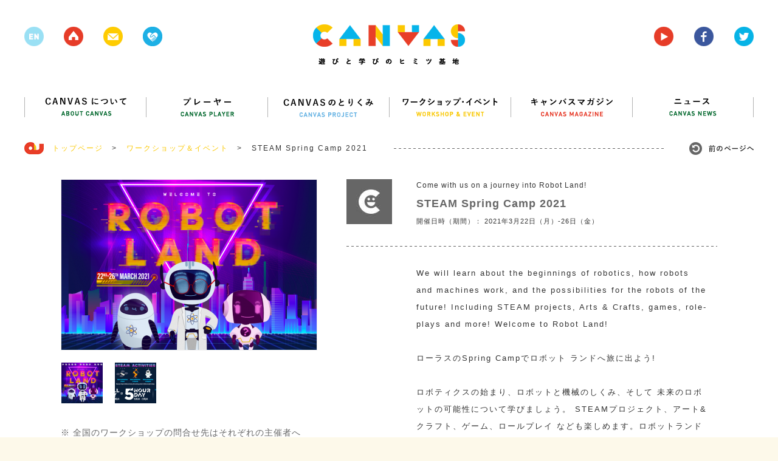

--- FILE ---
content_type: text/html; charset=UTF-8
request_url: https://canvas.ws/ws-info/25169
body_size: 84350
content:
<!DOCTYPE html>
<html lang="ja">
<head>
<meta charset="UTF-8">
<title>STEAM Spring Camp 2021 | CANVAS | 遊びと学びのヒミツ基地</title>
<meta name="keywords" content="ワークショップ,アート,芸術,美術,工作,こども,子ども,子供,キッズ,KIDS,創造,表現,教育,パソコン,ICT,IT,ネチケット,クレイアニメ,アニメ,映画,映像,コンテスト,CANVAS,遊び,あそび,参加,体験,習い事,デジタル,アナログ,サイエンス,プログラミング,研究,セミナー,キッズ,Kids,キャンバス,CANPAS,作詞,作曲,音楽,造形,クリエイティブ,創作,情報,パソコン,東大,東京大学,慶應,慶應大学,慶應義塾大学,ねんど,エコ,放課後,">
<meta name="description" content="CANVAS（キャンバス）は、こどもたちの創造・表現力をテーマにしたワークショップ・イベント、セミナーを多数、企画・開催しているNPOです。" >
<link rel="shortcut icon" href="/favicon.ico">
<link rel="stylesheet" href="https://canvas.ws/wp/wp-content/themes/canvas-wp/style.css?2024-09-09-124540">
<meta name="viewport" content="width=1200">
<meta property="og:title" content="STEAM Spring Camp 2021 |  CANVAS  | 遊びと学びのヒミツ基地"/>
<meta property="og:type" content="website"/>
<meta property="og:url" content="https://canvas.ws/ws-info/25169"/>
<meta property="og:image" content="https://canvas.ws/wp/wp-content/uploads/2021/02/Spring-Camp.png" />
<meta property="og:site_name" content="CANVAS  | 遊びと学びのヒミツ基地"/>
<meta property="og:description" content="CANVAS（キャンバス）は、こどもたちの創造・表現力をテーマにしたワークショップ・イベント、セミナーを多数、企画・開催しているNPOです。" >
<script src="https://canvas.ws/wp/wp-content/themes/canvas-wp/js/jquery.js"></script>
<script src="https://canvas.ws/wp/wp-content/themes/canvas-wp/js/share.js"></script>
<script src="https://canvas.ws/wp/wp-content/themes/canvas-wp/js/jquery.bxslider.js"></script>
<script src="https://canvas.ws/wp/wp-content/themes/canvas-wp/js/jquery.freetile.min.js"></script>
<script src="https://canvas.ws/wp/wp-content/themes/canvas-wp/js/jQueryAutoHeight.js"></script>
<script src="https://canvas.ws/wp/wp-content/themes/canvas-wp/js/jquery.highlight.js"></script>
<script src="https://canvas.ws/wp/wp-content/themes/canvas-wp/js/jquery.fancybox.js"></script>
<script src="https://canvas.ws/wp/wp-content/themes/canvas-wp/js/jquery.carouFredSel.js"></script>
<script src="https://canvas.ws/wp/wp-content/themes/canvas-wp/js/common.js?2018-07-28-063951"></script>
<script src="https://canvas.ws/wp/wp-content/themes/canvas-wp/js/smoothScroll.js"></script>
<!--[if lt IE 9]>
<script src="http://html5shiv.googlecode.com/svn/trunk/html5.js"></script>
<![endif]-->
<script src="https://canvas.ws/wp/wp-content/themes/canvas-wp/js/ga.js"></script>
<script>!function(d,s,id){var js,fjs=d.getElementsByTagName(s)[0],p=/^http:/.test(d.location)?'http':'https';if(!d.getElementById(id)){js=d.createElement(s);js.id=id;js.src=p+'://platform.twitter.com/widgets.js';fjs.parentNode.insertBefore(js,fjs);}}(document, 'script', 'twitter-wjs');</script>
<meta name='robots' content='max-image-preview:large' />
<script type="text/javascript">
/* <![CDATA[ */
window._wpemojiSettings = {"baseUrl":"https:\/\/s.w.org\/images\/core\/emoji\/15.0.3\/72x72\/","ext":".png","svgUrl":"https:\/\/s.w.org\/images\/core\/emoji\/15.0.3\/svg\/","svgExt":".svg","source":{"concatemoji":"https:\/\/canvas.ws\/wp\/wp-includes\/js\/wp-emoji-release.min.js?ver=6.6.4"}};
/*! This file is auto-generated */
!function(i,n){var o,s,e;function c(e){try{var t={supportTests:e,timestamp:(new Date).valueOf()};sessionStorage.setItem(o,JSON.stringify(t))}catch(e){}}function p(e,t,n){e.clearRect(0,0,e.canvas.width,e.canvas.height),e.fillText(t,0,0);var t=new Uint32Array(e.getImageData(0,0,e.canvas.width,e.canvas.height).data),r=(e.clearRect(0,0,e.canvas.width,e.canvas.height),e.fillText(n,0,0),new Uint32Array(e.getImageData(0,0,e.canvas.width,e.canvas.height).data));return t.every(function(e,t){return e===r[t]})}function u(e,t,n){switch(t){case"flag":return n(e,"\ud83c\udff3\ufe0f\u200d\u26a7\ufe0f","\ud83c\udff3\ufe0f\u200b\u26a7\ufe0f")?!1:!n(e,"\ud83c\uddfa\ud83c\uddf3","\ud83c\uddfa\u200b\ud83c\uddf3")&&!n(e,"\ud83c\udff4\udb40\udc67\udb40\udc62\udb40\udc65\udb40\udc6e\udb40\udc67\udb40\udc7f","\ud83c\udff4\u200b\udb40\udc67\u200b\udb40\udc62\u200b\udb40\udc65\u200b\udb40\udc6e\u200b\udb40\udc67\u200b\udb40\udc7f");case"emoji":return!n(e,"\ud83d\udc26\u200d\u2b1b","\ud83d\udc26\u200b\u2b1b")}return!1}function f(e,t,n){var r="undefined"!=typeof WorkerGlobalScope&&self instanceof WorkerGlobalScope?new OffscreenCanvas(300,150):i.createElement("canvas"),a=r.getContext("2d",{willReadFrequently:!0}),o=(a.textBaseline="top",a.font="600 32px Arial",{});return e.forEach(function(e){o[e]=t(a,e,n)}),o}function t(e){var t=i.createElement("script");t.src=e,t.defer=!0,i.head.appendChild(t)}"undefined"!=typeof Promise&&(o="wpEmojiSettingsSupports",s=["flag","emoji"],n.supports={everything:!0,everythingExceptFlag:!0},e=new Promise(function(e){i.addEventListener("DOMContentLoaded",e,{once:!0})}),new Promise(function(t){var n=function(){try{var e=JSON.parse(sessionStorage.getItem(o));if("object"==typeof e&&"number"==typeof e.timestamp&&(new Date).valueOf()<e.timestamp+604800&&"object"==typeof e.supportTests)return e.supportTests}catch(e){}return null}();if(!n){if("undefined"!=typeof Worker&&"undefined"!=typeof OffscreenCanvas&&"undefined"!=typeof URL&&URL.createObjectURL&&"undefined"!=typeof Blob)try{var e="postMessage("+f.toString()+"("+[JSON.stringify(s),u.toString(),p.toString()].join(",")+"));",r=new Blob([e],{type:"text/javascript"}),a=new Worker(URL.createObjectURL(r),{name:"wpTestEmojiSupports"});return void(a.onmessage=function(e){c(n=e.data),a.terminate(),t(n)})}catch(e){}c(n=f(s,u,p))}t(n)}).then(function(e){for(var t in e)n.supports[t]=e[t],n.supports.everything=n.supports.everything&&n.supports[t],"flag"!==t&&(n.supports.everythingExceptFlag=n.supports.everythingExceptFlag&&n.supports[t]);n.supports.everythingExceptFlag=n.supports.everythingExceptFlag&&!n.supports.flag,n.DOMReady=!1,n.readyCallback=function(){n.DOMReady=!0}}).then(function(){return e}).then(function(){var e;n.supports.everything||(n.readyCallback(),(e=n.source||{}).concatemoji?t(e.concatemoji):e.wpemoji&&e.twemoji&&(t(e.twemoji),t(e.wpemoji)))}))}((window,document),window._wpemojiSettings);
/* ]]> */
</script>
<style id='wp-emoji-styles-inline-css' type='text/css'>
img.wp-smiley, img.emoji {
display: inline !important;
border: none !important;
box-shadow: none !important;
height: 1em !important;
width: 1em !important;
margin: 0 0.07em !important;
vertical-align: -0.1em !important;
background: none !important;
padding: 0 !important;
}
</style>
<link rel='stylesheet' id='wp-block-library-css' href='https://canvas.ws/wp/wp-includes/css/dist/block-library/style.min.css?ver=6.6.4' type='text/css' media='all' />
<style id='classic-theme-styles-inline-css' type='text/css'>
/*! This file is auto-generated */
.wp-block-button__link{color:#fff;background-color:#32373c;border-radius:9999px;box-shadow:none;text-decoration:none;padding:calc(.667em + 2px) calc(1.333em + 2px);font-size:1.125em}.wp-block-file__button{background:#32373c;color:#fff;text-decoration:none}
</style>
<style id='global-styles-inline-css' type='text/css'>
:root{--wp--preset--aspect-ratio--square: 1;--wp--preset--aspect-ratio--4-3: 4/3;--wp--preset--aspect-ratio--3-4: 3/4;--wp--preset--aspect-ratio--3-2: 3/2;--wp--preset--aspect-ratio--2-3: 2/3;--wp--preset--aspect-ratio--16-9: 16/9;--wp--preset--aspect-ratio--9-16: 9/16;--wp--preset--color--black: #000000;--wp--preset--color--cyan-bluish-gray: #abb8c3;--wp--preset--color--white: #ffffff;--wp--preset--color--pale-pink: #f78da7;--wp--preset--color--vivid-red: #cf2e2e;--wp--preset--color--luminous-vivid-orange: #ff6900;--wp--preset--color--luminous-vivid-amber: #fcb900;--wp--preset--color--light-green-cyan: #7bdcb5;--wp--preset--color--vivid-green-cyan: #00d084;--wp--preset--color--pale-cyan-blue: #8ed1fc;--wp--preset--color--vivid-cyan-blue: #0693e3;--wp--preset--color--vivid-purple: #9b51e0;--wp--preset--gradient--vivid-cyan-blue-to-vivid-purple: linear-gradient(135deg,rgba(6,147,227,1) 0%,rgb(155,81,224) 100%);--wp--preset--gradient--light-green-cyan-to-vivid-green-cyan: linear-gradient(135deg,rgb(122,220,180) 0%,rgb(0,208,130) 100%);--wp--preset--gradient--luminous-vivid-amber-to-luminous-vivid-orange: linear-gradient(135deg,rgba(252,185,0,1) 0%,rgba(255,105,0,1) 100%);--wp--preset--gradient--luminous-vivid-orange-to-vivid-red: linear-gradient(135deg,rgba(255,105,0,1) 0%,rgb(207,46,46) 100%);--wp--preset--gradient--very-light-gray-to-cyan-bluish-gray: linear-gradient(135deg,rgb(238,238,238) 0%,rgb(169,184,195) 100%);--wp--preset--gradient--cool-to-warm-spectrum: linear-gradient(135deg,rgb(74,234,220) 0%,rgb(151,120,209) 20%,rgb(207,42,186) 40%,rgb(238,44,130) 60%,rgb(251,105,98) 80%,rgb(254,248,76) 100%);--wp--preset--gradient--blush-light-purple: linear-gradient(135deg,rgb(255,206,236) 0%,rgb(152,150,240) 100%);--wp--preset--gradient--blush-bordeaux: linear-gradient(135deg,rgb(254,205,165) 0%,rgb(254,45,45) 50%,rgb(107,0,62) 100%);--wp--preset--gradient--luminous-dusk: linear-gradient(135deg,rgb(255,203,112) 0%,rgb(199,81,192) 50%,rgb(65,88,208) 100%);--wp--preset--gradient--pale-ocean: linear-gradient(135deg,rgb(255,245,203) 0%,rgb(182,227,212) 50%,rgb(51,167,181) 100%);--wp--preset--gradient--electric-grass: linear-gradient(135deg,rgb(202,248,128) 0%,rgb(113,206,126) 100%);--wp--preset--gradient--midnight: linear-gradient(135deg,rgb(2,3,129) 0%,rgb(40,116,252) 100%);--wp--preset--font-size--small: 13px;--wp--preset--font-size--medium: 20px;--wp--preset--font-size--large: 36px;--wp--preset--font-size--x-large: 42px;--wp--preset--spacing--20: 0.44rem;--wp--preset--spacing--30: 0.67rem;--wp--preset--spacing--40: 1rem;--wp--preset--spacing--50: 1.5rem;--wp--preset--spacing--60: 2.25rem;--wp--preset--spacing--70: 3.38rem;--wp--preset--spacing--80: 5.06rem;--wp--preset--shadow--natural: 6px 6px 9px rgba(0, 0, 0, 0.2);--wp--preset--shadow--deep: 12px 12px 50px rgba(0, 0, 0, 0.4);--wp--preset--shadow--sharp: 6px 6px 0px rgba(0, 0, 0, 0.2);--wp--preset--shadow--outlined: 6px 6px 0px -3px rgba(255, 255, 255, 1), 6px 6px rgba(0, 0, 0, 1);--wp--preset--shadow--crisp: 6px 6px 0px rgba(0, 0, 0, 1);}:where(.is-layout-flex){gap: 0.5em;}:where(.is-layout-grid){gap: 0.5em;}body .is-layout-flex{display: flex;}.is-layout-flex{flex-wrap: wrap;align-items: center;}.is-layout-flex > :is(*, div){margin: 0;}body .is-layout-grid{display: grid;}.is-layout-grid > :is(*, div){margin: 0;}:where(.wp-block-columns.is-layout-flex){gap: 2em;}:where(.wp-block-columns.is-layout-grid){gap: 2em;}:where(.wp-block-post-template.is-layout-flex){gap: 1.25em;}:where(.wp-block-post-template.is-layout-grid){gap: 1.25em;}.has-black-color{color: var(--wp--preset--color--black) !important;}.has-cyan-bluish-gray-color{color: var(--wp--preset--color--cyan-bluish-gray) !important;}.has-white-color{color: var(--wp--preset--color--white) !important;}.has-pale-pink-color{color: var(--wp--preset--color--pale-pink) !important;}.has-vivid-red-color{color: var(--wp--preset--color--vivid-red) !important;}.has-luminous-vivid-orange-color{color: var(--wp--preset--color--luminous-vivid-orange) !important;}.has-luminous-vivid-amber-color{color: var(--wp--preset--color--luminous-vivid-amber) !important;}.has-light-green-cyan-color{color: var(--wp--preset--color--light-green-cyan) !important;}.has-vivid-green-cyan-color{color: var(--wp--preset--color--vivid-green-cyan) !important;}.has-pale-cyan-blue-color{color: var(--wp--preset--color--pale-cyan-blue) !important;}.has-vivid-cyan-blue-color{color: var(--wp--preset--color--vivid-cyan-blue) !important;}.has-vivid-purple-color{color: var(--wp--preset--color--vivid-purple) !important;}.has-black-background-color{background-color: var(--wp--preset--color--black) !important;}.has-cyan-bluish-gray-background-color{background-color: var(--wp--preset--color--cyan-bluish-gray) !important;}.has-white-background-color{background-color: var(--wp--preset--color--white) !important;}.has-pale-pink-background-color{background-color: var(--wp--preset--color--pale-pink) !important;}.has-vivid-red-background-color{background-color: var(--wp--preset--color--vivid-red) !important;}.has-luminous-vivid-orange-background-color{background-color: var(--wp--preset--color--luminous-vivid-orange) !important;}.has-luminous-vivid-amber-background-color{background-color: var(--wp--preset--color--luminous-vivid-amber) !important;}.has-light-green-cyan-background-color{background-color: var(--wp--preset--color--light-green-cyan) !important;}.has-vivid-green-cyan-background-color{background-color: var(--wp--preset--color--vivid-green-cyan) !important;}.has-pale-cyan-blue-background-color{background-color: var(--wp--preset--color--pale-cyan-blue) !important;}.has-vivid-cyan-blue-background-color{background-color: var(--wp--preset--color--vivid-cyan-blue) !important;}.has-vivid-purple-background-color{background-color: var(--wp--preset--color--vivid-purple) !important;}.has-black-border-color{border-color: var(--wp--preset--color--black) !important;}.has-cyan-bluish-gray-border-color{border-color: var(--wp--preset--color--cyan-bluish-gray) !important;}.has-white-border-color{border-color: var(--wp--preset--color--white) !important;}.has-pale-pink-border-color{border-color: var(--wp--preset--color--pale-pink) !important;}.has-vivid-red-border-color{border-color: var(--wp--preset--color--vivid-red) !important;}.has-luminous-vivid-orange-border-color{border-color: var(--wp--preset--color--luminous-vivid-orange) !important;}.has-luminous-vivid-amber-border-color{border-color: var(--wp--preset--color--luminous-vivid-amber) !important;}.has-light-green-cyan-border-color{border-color: var(--wp--preset--color--light-green-cyan) !important;}.has-vivid-green-cyan-border-color{border-color: var(--wp--preset--color--vivid-green-cyan) !important;}.has-pale-cyan-blue-border-color{border-color: var(--wp--preset--color--pale-cyan-blue) !important;}.has-vivid-cyan-blue-border-color{border-color: var(--wp--preset--color--vivid-cyan-blue) !important;}.has-vivid-purple-border-color{border-color: var(--wp--preset--color--vivid-purple) !important;}.has-vivid-cyan-blue-to-vivid-purple-gradient-background{background: var(--wp--preset--gradient--vivid-cyan-blue-to-vivid-purple) !important;}.has-light-green-cyan-to-vivid-green-cyan-gradient-background{background: var(--wp--preset--gradient--light-green-cyan-to-vivid-green-cyan) !important;}.has-luminous-vivid-amber-to-luminous-vivid-orange-gradient-background{background: var(--wp--preset--gradient--luminous-vivid-amber-to-luminous-vivid-orange) !important;}.has-luminous-vivid-orange-to-vivid-red-gradient-background{background: var(--wp--preset--gradient--luminous-vivid-orange-to-vivid-red) !important;}.has-very-light-gray-to-cyan-bluish-gray-gradient-background{background: var(--wp--preset--gradient--very-light-gray-to-cyan-bluish-gray) !important;}.has-cool-to-warm-spectrum-gradient-background{background: var(--wp--preset--gradient--cool-to-warm-spectrum) !important;}.has-blush-light-purple-gradient-background{background: var(--wp--preset--gradient--blush-light-purple) !important;}.has-blush-bordeaux-gradient-background{background: var(--wp--preset--gradient--blush-bordeaux) !important;}.has-luminous-dusk-gradient-background{background: var(--wp--preset--gradient--luminous-dusk) !important;}.has-pale-ocean-gradient-background{background: var(--wp--preset--gradient--pale-ocean) !important;}.has-electric-grass-gradient-background{background: var(--wp--preset--gradient--electric-grass) !important;}.has-midnight-gradient-background{background: var(--wp--preset--gradient--midnight) !important;}.has-small-font-size{font-size: var(--wp--preset--font-size--small) !important;}.has-medium-font-size{font-size: var(--wp--preset--font-size--medium) !important;}.has-large-font-size{font-size: var(--wp--preset--font-size--large) !important;}.has-x-large-font-size{font-size: var(--wp--preset--font-size--x-large) !important;}
:where(.wp-block-post-template.is-layout-flex){gap: 1.25em;}:where(.wp-block-post-template.is-layout-grid){gap: 1.25em;}
:where(.wp-block-columns.is-layout-flex){gap: 2em;}:where(.wp-block-columns.is-layout-grid){gap: 2em;}
:root :where(.wp-block-pullquote){font-size: 1.5em;line-height: 1.6;}
</style>
<link rel="https://api.w.org/" href="https://canvas.ws/wp-json/" /><link rel="EditURI" type="application/rsd+xml" title="RSD" href="https://canvas.ws/wp/xmlrpc.php?rsd" />
<link rel="canonical" href="https://canvas.ws/ws-info/25169" />
<link rel='shortlink' href='https://canvas.ws/?p=25169' />
<link rel="alternate" title="oEmbed (JSON)" type="application/json+oembed" href="https://canvas.ws/wp-json/oembed/1.0/embed?url=https%3A%2F%2Fcanvas.ws%2Fws-info%2F25169" />
<link rel="alternate" title="oEmbed (XML)" type="text/xml+oembed" href="https://canvas.ws/wp-json/oembed/1.0/embed?url=https%3A%2F%2Fcanvas.ws%2Fws-info%2F25169&#038;format=xml" />
<script type="text/javascript">
window._se_plugin_version = '8.1.9';
</script>
</head>
<body class="ws-info-template-default single single-ws-info postid-25169">
<div id="fb-root"></div>
<script>(function(d, s, id) {
var js, fjs = d.getElementsByTagName(s)[0];
if (d.getElementById(id)) return;
js = d.createElement(s); js.id = id;
js.src = "//connect.facebook.net/ja_JP/sdk.js#xfbml=1&version=v2.3";
fjs.parentNode.insertBefore(js, fjs);
}(document, 'script', 'facebook-jssdk'));</script>
<div class="whiteWrp"></div>
<div class="cWrp">
<!--header-->
<header>
<h1><a href="https://canvas.ws/"><img src="https://canvas.ws/wp/wp-content/themes/canvas-wp/images/common/logo.png" alt="canvas 遊びと学びのヒミツ基地"></a></h1>
<ul class="hicon">
<li class="nlk"><img src="https://canvas.ws/wp/wp-content/themes/canvas-wp/images/common/h-icon-1.png"></li>
<li><a href="https://canvas.ws/"><img src="https://canvas.ws/wp/wp-content/themes/canvas-wp/images/common/h-icon-2.png"></a></li>
<li><a href="" class="js-cmnContact"><img src="https://canvas.ws/wp/wp-content/themes/canvas-wp/images/common/h-icon-3.png"></a></li>
<li><a href="http://canvas.ws/pickup/" target="_blank"><img src="https://canvas.ws/wp/wp-content/themes/canvas-wp/images/common/h-icon-pickup.png"></a></li>
</ul>
<ul class="hiconRight">
<li><a href="https://www.youtube.com/channel/UCz-AoFXzg6r5MKiztpmpcLw" target="_blank"><img src="https://canvas.ws/wp/wp-content/themes/canvas-wp/images/common/h-icon-4.png"></a></li>
<li><a href="http://www.facebook.com/canvas.jp" target="_blank"><img src="https://canvas.ws/wp/wp-content/themes/canvas-wp/images/common/h-icon-5.png"></a></li>
<li><a href="https://twitter.com/canvas_kids" target="_blank"><img src="https://canvas.ws/wp/wp-content/themes/canvas-wp/images/common/h-icon-6.png"></a></li>
</ul>
<div class="cl"></div>
</header>
<!--/header-->
<div id="contentsWrp">
<article class="workshopArticle othrPost">
<!--
mainBlock
-->
<div class="mainBlock">
<!--nav-->
<nav id="gnav">
<ul>
<li><a href="https://canvas.ws/about/"><img src="https://canvas.ws/wp/wp-content/themes/canvas-wp/images/common/nav1.png" alt="CANVASについて"></a></li>
<li><a href="https://canvas.ws/player/"><img src="https://canvas.ws/wp/wp-content/themes/canvas-wp/images/common/nav2.png" alt="プレイヤー"></a></li>
<li><a href="https://canvas.ws/project/"><img src="https://canvas.ws/wp/wp-content/themes/canvas-wp/images/common/nav3.png" alt="CANVASのとりくみ"></a></li>
<li><a href="https://canvas.ws/workshop/"><img src="https://canvas.ws/wp/wp-content/themes/canvas-wp/images/common/nav4.png" alt="ワークショップ・イベント"></a></li>
<li><a href="https://canvas.ws/magazine/"><img src="https://canvas.ws/wp/wp-content/themes/canvas-wp/images/common/nav5.png" alt="キャンバスマガジン"></a></li>
<li class="last"><a href="https://canvas.ws/news/"><img src="https://canvas.ws/wp/wp-content/themes/canvas-wp/images/common/nav6.png" alt="ニュース"></a></li>
</ul>
</nav>
<!--/nav-->
<ul class="ftStmp">
<li class="js-hb"><a href="https://canvas.ws/" class="historyback ro"><img src="https://canvas.ws/wp/wp-content/themes/canvas-wp/images/common/hb-btn.jpg" alt="前のページヘ"></a></li>
<li><img src="https://canvas.ws/wp/wp-content/themes/canvas-wp/images/common/icon-footstamp.jpg">　<a href="https://canvas.ws/">トップページ</a>　&gt;</li>
<li><a href="https://canvas.ws/workshop/">ワークショップ＆イベント</a>　&gt;</li>
<li>STEAM Spring Camp 2021</li>
</ul>
<div class="evtBlockWrp">
<!--
evtMainBlock
-->
<div class="evtMainBlock">
<div class="evtBlock">
<!--leftBlock-->
<div class="leftBlock">
<div id="workshopImgBlock">
<ul class="workshop-slider">
<li>
<img width="420" height="280" src="https://canvas.ws/wp/wp-content/uploads/2021/02/Spring-Camp-420x280.png" class="attachment-workshop-imglarge size-workshop-imglarge" alt="" decoding="async" fetchpriority="high" srcset="https://canvas.ws/wp/wp-content/uploads/2021/02/Spring-Camp-420x280.png 420w, https://canvas.ws/wp/wp-content/uploads/2021/02/Spring-Camp-270x180.png 270w, https://canvas.ws/wp/wp-content/uploads/2021/02/Spring-Camp-600x400.png 600w, https://canvas.ws/wp/wp-content/uploads/2021/02/Spring-Camp-285x190.png 285w" sizes="(max-width: 420px) 100vw, 420px" />									</li>
<li>
<img width="420" height="280" src="https://canvas.ws/wp/wp-content/uploads/2021/02/Spring-Camp2-420x280.png" class="attachment-workshop-imglarge size-workshop-imglarge" alt="" decoding="async" srcset="https://canvas.ws/wp/wp-content/uploads/2021/02/Spring-Camp2-420x280.png 420w, https://canvas.ws/wp/wp-content/uploads/2021/02/Spring-Camp2-270x180.png 270w, https://canvas.ws/wp/wp-content/uploads/2021/02/Spring-Camp2-600x400.png 600w, https://canvas.ws/wp/wp-content/uploads/2021/02/Spring-Camp2-285x190.png 285w" sizes="(max-width: 420px) 100vw, 420px" />									</li>
</ul>
<ul class="workshop-pager">
<li>
<a data-slide-index="0" href="">
<img width="68" height="67" src="https://canvas.ws/wp/wp-content/uploads/2021/02/Spring-Camp-68x67.png" class="attachment-workshop-imgthum size-workshop-imgthum" alt="" decoding="async" srcset="https://canvas.ws/wp/wp-content/uploads/2021/02/Spring-Camp-68x67.png 68w, https://canvas.ws/wp/wp-content/uploads/2021/02/Spring-Camp-150x150.png 150w, https://canvas.ws/wp/wp-content/uploads/2021/02/Spring-Camp-300x300.png 300w, https://canvas.ws/wp/wp-content/uploads/2021/02/Spring-Camp-86x86.png 86w, https://canvas.ws/wp/wp-content/uploads/2021/02/Spring-Camp-188x188.png 188w, https://canvas.ws/wp/wp-content/uploads/2021/02/Spring-Camp-67x67.png 67w, https://canvas.ws/wp/wp-content/uploads/2021/02/Spring-Camp-100x100.png 100w" sizes="(max-width: 68px) 100vw, 68px" />									</a>
</li>
<li>
<a data-slide-index="1" href="">
<img width="68" height="67" src="https://canvas.ws/wp/wp-content/uploads/2021/02/Spring-Camp2-68x67.png" class="attachment-workshop-imgthum size-workshop-imgthum" alt="" decoding="async" loading="lazy" srcset="https://canvas.ws/wp/wp-content/uploads/2021/02/Spring-Camp2-68x67.png 68w, https://canvas.ws/wp/wp-content/uploads/2021/02/Spring-Camp2-150x150.png 150w, https://canvas.ws/wp/wp-content/uploads/2021/02/Spring-Camp2-300x300.png 300w, https://canvas.ws/wp/wp-content/uploads/2021/02/Spring-Camp2-86x86.png 86w, https://canvas.ws/wp/wp-content/uploads/2021/02/Spring-Camp2-188x188.png 188w, https://canvas.ws/wp/wp-content/uploads/2021/02/Spring-Camp2-67x67.png 67w, https://canvas.ws/wp/wp-content/uploads/2021/02/Spring-Camp2-100x100.png 100w" sizes="(max-width: 68px) 100vw, 68px" />									</a>
</li>
</ul>
</div>
<dl class="ws-infoTxt">
<dt>※ 全国のワークショップの問合せ先はそれぞれの主催者へ</dt>
<dd>ＣＡＮＶＡＳではワークショップ・イベントの紹介のみ行っています。お問い合わせ・ご連絡は各イベント主催者様へお願いします。</dd>
</dl>
<ul class="dTags"><li class="ttl">キーワード</li><li class="ro"><a href="https://canvas.ws/tag/steam" rel="tag">STEAM</a></li><li class="ro"><a href="https://canvas.ws/tag/%e3%83%ad%e3%83%9c%e3%83%83%e3%83%88" rel="tag">ロボット</a></li><li class="ro"><a href="https://canvas.ws/tag/%e6%9d%b1%e4%ba%ac" rel="tag">東京</a></li></ul>
</div>
<!--/leftBlock-->
<!--rightBlock-->
<div class="rightBlock">
<div id="evtTop">
<div class="img"><img src="https://canvas.ws/wp/wp-content/themes/canvas-wp/images/workshop/other-evt-icon.jpg"></div>
<div class="txtBlock">
<div class="sTtl">Come with us on a journey into Robot Land!</div>
<div class="ttl js-delBr">STEAM Spring Camp 2021</div>
<div class="date">開催日時（期間）： 2021年3月22日（月）-26日（金）</div>
</div>
</div>
<div class="txtBlock1">
<ul class="icon">
<!--evticon-->
<!--/evticon-->
</ul>
<div class="txtarea">
<p>We will learn about the beginnings of robotics, how robots and machines work, and the possibilities for the robots of the future! Including STEAM projects, Arts & Crafts, games, role-plays and more! Welcome to Robot Land!<br />
<br />
ローラスのSpring Campて&#12441;ロホ&#12441;ット ラント&#12441;へ旅に出よう!<br />
<br />
ロホ&#12441;ティクスの始まり、ロボットと機械のしくみ、そして 未来のロボットの可能性について学びましょう。 STEAMプロジェクト、アート&クラフト、ゲーム、ロールプレイ なども楽しめます。ロボットランドへようこそ!</p>
<ul class="snsList">
<li>
<a href="https://twitter.com/share" class="twitter-share-button" data-url="https://canvas.ws/ws-info/25169" data-text="STEAM Spring Camp 2021" data-count="none">Tweet</a>
</li>
<li><div class="fb-like" data-href="https://canvas.ws/ws-info/25169" data-layout="button" data-action="like" data-show-faces="false" data-share="true"></div></li>																	</ul>
</div>
</div>
<div class="txtBlock2">
<dl>
<dt><span>公式サイト</span></dt>
<dd>
<a target="_balnk" href="https://laurus-school.com/ja/topics/3903/">https://laurus-school.com/ja/topics/3903/</a>
</dd>
</dl>
</div>
<div class="txtBlock3">
<dl>
<dt><span>会場</span></dt>
<dd>
<p>Laurus International School of Science</p>
<span>
白金台校、青山校、高輪校、田園調布校、武蔵小杉校、武蔵新城校											（ <a href="https://www.google.co.jp/maps/search/白金台校、青山校、高輪校、田園調布校、武蔵小杉校、武蔵新城校" target="_blank">google map</a> ）
</span>
</dd>
</dl>
</div>
<div class="txtBlock4">
<div class="fixInner">
<dl class="fix">
<dt><span>時間</span></dt>
<dd>①8:30-18:00　②9:00-14:00</dd>
</dl>
</div>
<dl class="taisyo">
<dt><span>対象</span></dt>
<dd>
1歳半～未就学児6歳																			</dd>
</dl>
<dl>
<dt><span>定員</span></dt>
<dd>各クラス20名程度</dd>
</dl>
<dl class="sankahi">
<dt><span>参加費</span></dt>
<dd>9,000円～																		</dd>
</dl>
<dl class="othr">
<dt><span>申込締切</span></dt>
<dd><p>2021年3月8日（月）まで</p>
</dd>
</dl>										
<dl class="othr">
<dt><span>申込</span></dt>
<dd><p>ウェブサイトからお申込みください。</p>
<p><a href="https://laurus-school.com/ja/topics/3903/" target="_blank">https://laurus-school.com/ja/topics/3903/</a></p>
</dd>
</dl>										
<dl class="othr">
<dt><span>問い合わせ</span></dt>
<dd><p>Laurus International School of Science</p>
</dd>
</dl>										
</div>
<div class="txtBlock5">
<div class="fixInner">
<dl>
<dt><span>主催</span></dt>
<dd>Laurus International School of Science</dd>
</dl>
</div>
</div>
<!--終了-->
</div>
<!--rightBlock-->
</div>
</div>
<!--
/evtMainBlock
-->
</div>
<!--/evtBlockWrp-->
<section class="finishBlock">
<h1 class="ttl"><img src="https://canvas.ws/wp/wp-content/themes/canvas-wp/images/workshop/finish-ttl.png" alt="このワークショップは終了いたしました。ご来場いただいたみなさま、ありがとうございました。"></h1>
<div class="txtBlock">
</div>
</section>
<!--/finishBlock-->
</div>
<!--
/mainBlock
-->
<!--
toformBlock
-->
<!--
/toformBlock
-->
<div class="cl"></div>
<section>
<!---->
<ul class="cmnList js-ah">
<li class="thumBox workshop">
<div class="inner lnkBox">
<div class="img">
<img width="270" height="180" src="https://canvas.ws/wp/wp-content/uploads/2026/01/P1181432_600×400-270x180.jpg" class="attachment-post-thumbnail size-post-thumbnail wp-post-image" alt="" decoding="async" loading="lazy" srcset="https://canvas.ws/wp/wp-content/uploads/2026/01/P1181432_600×400-270x180.jpg 270w, https://canvas.ws/wp/wp-content/uploads/2026/01/P1181432_600×400-600x400.jpg 600w, https://canvas.ws/wp/wp-content/uploads/2026/01/P1181432_600×400-420x280.jpg 420w, https://canvas.ws/wp/wp-content/uploads/2026/01/P1181432_600×400-285x190.jpg 285w" sizes="(max-width: 270px) 100vw, 270px" />						
</div>
<div class="ttl">ぱくぱく鬼さんをつくってあそぼう</div>
<p class="sTtl">親子で「やさしい工作」随時参加型SDGsワークショップ</p>
<div class="txt">
日時：2026年2月1日（日）~2月14日（土）＊月曜休館（祝日の場合翌日が休館）<br>
会場：ITOCHU SDGs STUDIO KIDS PARK				 <br>
主催：ITOCHU SDGs STUDIO							</div>
<a href="https://canvas.ws/workshop/32982"></a>
</div>
<ul class="tags"><li><a href="https://canvas.ws/tag/itochu-sdgs-studio" rel="tag">ITOCHU SDGs STUDIO</a> , </li><li><a href="https://canvas.ws/tag/sdgs" rel="tag">SDGs</a> , </li><li><a href="https://canvas.ws/tag/%e6%9d%b1%e4%ba%ac" rel="tag">東京</a> , </li><li><a href="https://canvas.ws/tag/%e8%a6%aa%e5%ad%90" rel="tag">親子</a></li></ul>
<div class="thumBtm">
<div class="catLnk"><p class="ro"><a href="https://canvas.ws/workshop-genre/%e3%83%af%e3%83%bc%e3%82%af%e3%82%b7%e3%83%a7%e3%83%83%e3%83%97" rel="tag">ワークショップ</a></p></div>
<div class="date">2026.01.15 THU UPDATE</div>
</div>
</li>
<li class="thumBox workshop ws-info">
<div class="inner lnkBox">
<div class="img">
<img width="270" height="180" src="https://canvas.ws/wp/wp-content/uploads/2026/01/GEC-top-270x180.jpg" class="attachment-post-thumbnail size-post-thumbnail wp-post-image" alt="" decoding="async" loading="lazy" srcset="https://canvas.ws/wp/wp-content/uploads/2026/01/GEC-top-270x180.jpg 270w, https://canvas.ws/wp/wp-content/uploads/2026/01/GEC-top-600x400.jpg 600w, https://canvas.ws/wp/wp-content/uploads/2026/01/GEC-top-420x280.jpg 420w, https://canvas.ws/wp/wp-content/uploads/2026/01/GEC-top-753x500.jpg 753w, https://canvas.ws/wp/wp-content/uploads/2026/01/GEC-top-285x190.jpg 285w" sizes="(max-width: 270px) 100vw, 270px" />						
</div>
<div class="ttl">グローバルエンタプライズチャレンジ2026</div>
<p class="sTtl">新しい価値創造に挑戦してみよう！</p>
<div class="txt">
日時：2026年3月29日<br>
会場：オンライン				 <br>
主催：特定非営利活動法人アントレプレナーシップ開発センター							</div>
<a href="https://canvas.ws/ws-info/33011"></a>
</div>
<ul class="tags"><li><a href="https://canvas.ws/tag/steam" rel="tag">STEAM</a> , </li><li><a href="https://canvas.ws/tag/%e3%82%b5%e3%82%a4%e3%82%a8%e3%83%b3%e3%82%b9" rel="tag">サイエンス</a> , </li><li><a href="https://canvas.ws/tag/%e5%9b%bd%e9%9a%9b" rel="tag">国際</a></li></ul>
<div class="thumBtm">
<div class="catLnk"><p class="ro"><a href="https://canvas.ws/workshop-genre/%e3%82%a4%e3%83%99%e3%83%b3%e3%83%88" rel="tag">イベント</a></p></div>
<div class="date">2026.01.13 TUE UPDATE</div>
</div>
</li>
<li class="thumBox workshop ws-info">
<div class="inner lnkBox">
<div class="img">
<img width="270" height="180" src="https://canvas.ws/wp/wp-content/uploads/2026/01/kodomobijitour_icon_CANVAS-270x180.jpg" class="attachment-post-thumbnail size-post-thumbnail wp-post-image" alt="" decoding="async" loading="lazy" srcset="https://canvas.ws/wp/wp-content/uploads/2026/01/kodomobijitour_icon_CANVAS-270x180.jpg 270w, https://canvas.ws/wp/wp-content/uploads/2026/01/kodomobijitour_icon_CANVAS-300x200.jpg 300w, https://canvas.ws/wp/wp-content/uploads/2026/01/kodomobijitour_icon_CANVAS-310x207.jpg 310w, https://canvas.ws/wp/wp-content/uploads/2026/01/kodomobijitour_icon_CANVAS-285x190.jpg 285w, https://canvas.ws/wp/wp-content/uploads/2026/01/kodomobijitour_icon_CANVAS.jpg 420w" sizes="(max-width: 270px) 100vw, 270px" />						
</div>
<div class="ttl">【2/11】びじゅつあー（3種類）</div>
<p class="sTtl">じっくりゆっくり対話をしながら作品鑑賞を楽しむプログラム</p>
<div class="txt">
日時：2026年2月11日（水・祝）<br>
会場：国立国際美術館　B2コレクション展				 <br>
主催：国立国際美術館							</div>
<a href="https://canvas.ws/ws-info/33006"></a>
</div>
<ul class="tags"><li><a href="https://canvas.ws/tag/%e8%a8%80%e8%91%89%e3%83%bb%e7%89%a9%e8%aa%9e" rel="tag">言葉・物語</a> , </li><li><a href="https://canvas.ws/tag/%e7%b5%b5%e7%94%bb" rel="tag">絵画</a></li></ul>
<div class="thumBtm">
<div class="catLnk"><p class="ro"><a href="https://canvas.ws/workshop-genre/%e3%82%a4%e3%83%99%e3%83%b3%e3%83%88" rel="tag">イベント</a></p></div>
<div class="date">2026.01.13 TUE UPDATE</div>
</div>
</li>
<li class="thumBox workshop ws-info">
<div class="inner lnkBox">
<div class="img">
<img width="270" height="180" src="https://canvas.ws/wp/wp-content/uploads/2026/01/手織りコースター-270x180.jpg" class="attachment-post-thumbnail size-post-thumbnail wp-post-image" alt="" decoding="async" loading="lazy" srcset="https://canvas.ws/wp/wp-content/uploads/2026/01/手織りコースター-270x180.jpg 270w, https://canvas.ws/wp/wp-content/uploads/2026/01/手織りコースター-300x199.jpg 300w, https://canvas.ws/wp/wp-content/uploads/2026/01/手織りコースター-1024x678.jpg 1024w, https://canvas.ws/wp/wp-content/uploads/2026/01/手織りコースター-768x509.jpg 768w, https://canvas.ws/wp/wp-content/uploads/2026/01/手織りコースター-600x400.jpg 600w, https://canvas.ws/wp/wp-content/uploads/2026/01/手織りコースター-420x280.jpg 420w, https://canvas.ws/wp/wp-content/uploads/2026/01/手織りコースター-310x205.jpg 310w, https://canvas.ws/wp/wp-content/uploads/2026/01/手織りコースター-285x190.jpg 285w, https://canvas.ws/wp/wp-content/uploads/2026/01/手織りコースター-480x318.jpg 480w, https://canvas.ws/wp/wp-content/uploads/2026/01/手織りコースター.jpg 1200w" sizes="(max-width: 270px) 100vw, 270px" />						
</div>
<div class="ttl">春限定　手織りメニュー｢スプリングコースター｣作り</div>
<p class="sTtl">春らしいアイテムを作ろう♪</p>
<div class="txt">
日時：2026年1月17日(土)ー4月19日(日)※火曜休館(祝日の場合は翌日)★3月31日(火)のみ開館。<br>
会場：藤野芸術の家　体験工房				 <br>
主催：藤野芸術の家							</div>
<a href="https://canvas.ws/ws-info/33000"></a>
</div>
<ul class="tags"><li><a href="https://canvas.ws/tag/%e7%b5%b5%e7%94%bb" rel="tag">絵画</a> , </li><li><a href="https://canvas.ws/tag/%e3%83%87%e3%82%b6%e3%82%a4%e3%83%b3" rel="tag">デザイン</a> , </li><li><a href="https://canvas.ws/tag/%e9%80%a0%e5%bd%a2" rel="tag">造形</a></li></ul>
<div class="thumBtm">
<div class="catLnk"></div>
<div class="date">2026.01.06 TUE UPDATE</div>
</div>
</li>
<li class="thumBox workshop ws-info">
<div class="inner lnkBox">
<div class="img">
<img width="270" height="180" src="https://canvas.ws/wp/wp-content/uploads/2026/01/UVレジンアクセミラー-270x180.jpg" class="attachment-post-thumbnail size-post-thumbnail wp-post-image" alt="" decoding="async" loading="lazy" srcset="https://canvas.ws/wp/wp-content/uploads/2026/01/UVレジンアクセミラー-270x180.jpg 270w, https://canvas.ws/wp/wp-content/uploads/2026/01/UVレジンアクセミラー-300x199.jpg 300w, https://canvas.ws/wp/wp-content/uploads/2026/01/UVレジンアクセミラー-1024x678.jpg 1024w, https://canvas.ws/wp/wp-content/uploads/2026/01/UVレジンアクセミラー-768x509.jpg 768w, https://canvas.ws/wp/wp-content/uploads/2026/01/UVレジンアクセミラー-600x400.jpg 600w, https://canvas.ws/wp/wp-content/uploads/2026/01/UVレジンアクセミラー-420x280.jpg 420w, https://canvas.ws/wp/wp-content/uploads/2026/01/UVレジンアクセミラー-310x205.jpg 310w, https://canvas.ws/wp/wp-content/uploads/2026/01/UVレジンアクセミラー-285x190.jpg 285w, https://canvas.ws/wp/wp-content/uploads/2026/01/UVレジンアクセミラー-480x318.jpg 480w, https://canvas.ws/wp/wp-content/uploads/2026/01/UVレジンアクセミラー.jpg 1200w" sizes="(max-width: 270px) 100vw, 270px" />						
</div>
<div class="ttl">春限定　UVレジンで作る｢マジカルコンパクトミラー／オーロラアクセサリー｣</div>
<p class="sTtl">UVレジンで可愛いミラーとアクセサリーを作ろう♪</p>
<div class="txt">
日時：2026年1月17日(土)ー4月19日(日)※火曜休館(祝日の場合は翌日)★3月31日(火)のみ開館。<br>
会場：藤野芸術の家　体験工房				 <br>
主催：藤野芸術の家							</div>
<a href="https://canvas.ws/ws-info/32998"></a>
</div>
<ul class="tags"><li><a href="https://canvas.ws/tag/%e7%b5%b5%e7%94%bb" rel="tag">絵画</a> , </li><li><a href="https://canvas.ws/tag/%e3%83%87%e3%82%b6%e3%82%a4%e3%83%b3" rel="tag">デザイン</a> , </li><li><a href="https://canvas.ws/tag/%e9%80%a0%e5%bd%a2" rel="tag">造形</a></li></ul>
<div class="thumBtm">
<div class="catLnk"><p class="ro"><a href="https://canvas.ws/workshop-genre/%e3%83%af%e3%83%bc%e3%82%af%e3%82%b7%e3%83%a7%e3%83%83%e3%83%97" rel="tag">ワークショップ</a></p></div>
<div class="date">2026.01.06 TUE UPDATE</div>
</div>
</li>
<li class="thumBox workshop ws-info">
<div class="inner lnkBox">
<div class="img">
<img width="270" height="180" src="https://canvas.ws/wp/wp-content/uploads/2026/01/サンドブラスト星のボトル-270x180.jpg" class="attachment-post-thumbnail size-post-thumbnail wp-post-image" alt="" decoding="async" loading="lazy" srcset="https://canvas.ws/wp/wp-content/uploads/2026/01/サンドブラスト星のボトル-270x180.jpg 270w, https://canvas.ws/wp/wp-content/uploads/2026/01/サンドブラスト星のボトル-300x199.jpg 300w, https://canvas.ws/wp/wp-content/uploads/2026/01/サンドブラスト星のボトル-1024x678.jpg 1024w, https://canvas.ws/wp/wp-content/uploads/2026/01/サンドブラスト星のボトル-768x509.jpg 768w, https://canvas.ws/wp/wp-content/uploads/2026/01/サンドブラスト星のボトル-600x400.jpg 600w, https://canvas.ws/wp/wp-content/uploads/2026/01/サンドブラスト星のボトル-420x280.jpg 420w, https://canvas.ws/wp/wp-content/uploads/2026/01/サンドブラスト星のボトル-310x205.jpg 310w, https://canvas.ws/wp/wp-content/uploads/2026/01/サンドブラスト星のボトル-285x190.jpg 285w, https://canvas.ws/wp/wp-content/uploads/2026/01/サンドブラスト星のボトル-480x318.jpg 480w, https://canvas.ws/wp/wp-content/uploads/2026/01/サンドブラスト星のボトル.jpg 1200w" sizes="(max-width: 270px) 100vw, 270px" />						
</div>
<div class="ttl">春限定　サンドブラスト｢きらめく星のミニボトル｣作り</div>
<p class="sTtl">キラキラのチャーム付き♪</p>
<div class="txt">
日時：2026年1月17日(土)ー4月19日(日)※火曜休館(祝日の場合は翌日)★3月31日(火)のみ開館。<br>
会場：藤野芸術の家　体験工房				 <br>
主催：藤野芸術の家							</div>
<a href="https://canvas.ws/ws-info/32994"></a>
</div>
<ul class="tags"><li><a href="https://canvas.ws/tag/%e7%b5%b5%e7%94%bb" rel="tag">絵画</a> , </li><li><a href="https://canvas.ws/tag/%e3%83%87%e3%82%b6%e3%82%a4%e3%83%b3" rel="tag">デザイン</a> , </li><li><a href="https://canvas.ws/tag/%e9%80%a0%e5%bd%a2" rel="tag">造形</a></li></ul>
<div class="thumBtm">
<div class="catLnk"><p class="ro"><a href="https://canvas.ws/workshop-genre/%e3%83%af%e3%83%bc%e3%82%af%e3%82%b7%e3%83%a7%e3%83%83%e3%83%97" rel="tag">ワークショップ</a></p></div>
<div class="date">2026.01.06 TUE UPDATE</div>
</div>
</li>
<li class="thumBox workshop ws-info">
<div class="inner lnkBox">
<div class="img">
<img width="270" height="180" src="https://canvas.ws/wp/wp-content/uploads/2026/01/木工アルケミストのアトリエ-270x180.jpg" class="attachment-post-thumbnail size-post-thumbnail wp-post-image" alt="" decoding="async" loading="lazy" srcset="https://canvas.ws/wp/wp-content/uploads/2026/01/木工アルケミストのアトリエ-270x180.jpg 270w, https://canvas.ws/wp/wp-content/uploads/2026/01/木工アルケミストのアトリエ-300x199.jpg 300w, https://canvas.ws/wp/wp-content/uploads/2026/01/木工アルケミストのアトリエ-1024x678.jpg 1024w, https://canvas.ws/wp/wp-content/uploads/2026/01/木工アルケミストのアトリエ-768x509.jpg 768w, https://canvas.ws/wp/wp-content/uploads/2026/01/木工アルケミストのアトリエ-600x400.jpg 600w, https://canvas.ws/wp/wp-content/uploads/2026/01/木工アルケミストのアトリエ-420x280.jpg 420w, https://canvas.ws/wp/wp-content/uploads/2026/01/木工アルケミストのアトリエ-310x205.jpg 310w, https://canvas.ws/wp/wp-content/uploads/2026/01/木工アルケミストのアトリエ-285x190.jpg 285w, https://canvas.ws/wp/wp-content/uploads/2026/01/木工アルケミストのアトリエ-480x318.jpg 480w, https://canvas.ws/wp/wp-content/uploads/2026/01/木工アルケミストのアトリエ.jpg 1200w" sizes="(max-width: 270px) 100vw, 270px" />						
</div>
<div class="ttl">春限定　木工｢アルケミストのアトリエ｣作り</div>
<p class="sTtl">錬金術師（アルケミスト）のアトリエを思わせる世界観を自由に表現しよう♪</p>
<div class="txt">
日時：2026年1月17日(土)～4月19日(日)※火曜休館(祝日の場合は翌日)★3月31日(火)のみ開館。<br>
会場：藤野芸術の家　体験工房				 <br>
主催：藤野芸術の家							</div>
<a href="https://canvas.ws/ws-info/32992"></a>
</div>
<ul class="tags"><li><a href="https://canvas.ws/tag/%e7%b5%b5%e7%94%bb" rel="tag">絵画</a> , </li><li><a href="https://canvas.ws/tag/%e3%83%87%e3%82%b6%e3%82%a4%e3%83%b3" rel="tag">デザイン</a> , </li><li><a href="https://canvas.ws/tag/%e9%80%a0%e5%bd%a2" rel="tag">造形</a></li></ul>
<div class="thumBtm">
<div class="catLnk"><p class="ro"><a href="https://canvas.ws/workshop-genre/%e3%83%af%e3%83%bc%e3%82%af%e3%82%b7%e3%83%a7%e3%83%83%e3%83%97" rel="tag">ワークショップ</a></p></div>
<div class="date">2026.01.06 TUE UPDATE</div>
</div>
</li>
<li class="thumBox workshop ws-info">
<div class="inner lnkBox">
<div class="img">
<img width="270" height="180" src="https://canvas.ws/wp/wp-content/uploads/2026/01/20260201ワークショップ_CANVAS-270x180.jpg" class="attachment-post-thumbnail size-post-thumbnail wp-post-image" alt="" decoding="async" loading="lazy" srcset="https://canvas.ws/wp/wp-content/uploads/2026/01/20260201ワークショップ_CANVAS-270x180.jpg 270w, https://canvas.ws/wp/wp-content/uploads/2026/01/20260201ワークショップ_CANVAS-285x190.jpg 285w" sizes="(max-width: 270px) 100vw, 270px" />						
</div>
<div class="ttl">牛島智子の身の回りに在るものでできた、和ろうそくと木の燭台づくり</div>
<p class="sTtl">特別展「プラカードのために」出品アーティスト・牛島智子さんと一緒に和ろうそくとしょく台をつくろう！</p>
<div class="txt">
日時：2026年２月１日（日）<br>
会場：B1階講堂　B3階展示室				 <br>
主催：国立国際美術館							</div>
<a href="https://canvas.ws/ws-info/32990"></a>
</div>
<ul class="tags"><li><a href="https://canvas.ws/tag/%e8%a8%80%e8%91%89%e3%83%bb%e7%89%a9%e8%aa%9e" rel="tag">言葉・物語</a> , </li><li><a href="https://canvas.ws/tag/%e7%b5%b5%e7%94%bb" rel="tag">絵画</a></li></ul>
<div class="thumBtm">
<div class="catLnk"><p class="ro"><a href="https://canvas.ws/workshop-genre/%e3%83%af%e3%83%bc%e3%82%af%e3%82%b7%e3%83%a7%e3%83%83%e3%83%97" rel="tag">ワークショップ</a></p></div>
<div class="date">2026.01.06 TUE UPDATE</div>
</div>
</li>
<li class="thumBox workshop ws-info">
<div class="inner lnkBox">
<div class="img">
<img width="270" height="180" src="https://canvas.ws/wp/wp-content/uploads/2025/12/CANVAS用画像-270x180.jpg" class="attachment-post-thumbnail size-post-thumbnail wp-post-image" alt="" decoding="async" loading="lazy" srcset="https://canvas.ws/wp/wp-content/uploads/2025/12/CANVAS用画像-270x180.jpg 270w, https://canvas.ws/wp/wp-content/uploads/2025/12/CANVAS用画像-300x200.jpg 300w, https://canvas.ws/wp/wp-content/uploads/2025/12/CANVAS用画像-310x207.jpg 310w, https://canvas.ws/wp/wp-content/uploads/2025/12/CANVAS用画像-285x190.jpg 285w, https://canvas.ws/wp/wp-content/uploads/2025/12/CANVAS用画像.jpg 420w" sizes="(max-width: 270px) 100vw, 270px" />						
</div>
<div class="ttl">まずは体験！早稲田こどもフィールドサイエンス教室【無料体験教室・説明会】</div>
<p class="sTtl">『今だからこそ大切にしたい学び』を体感できる！</p>
<div class="txt">
日時：2026/01/10(土)〜2026/03/29(日) 土日祝日のみ<br>
会場：大隈スクエアビル3階				 <br>
主催：早稲田大学アカデミックソリューション							</div>
<a href="https://canvas.ws/ws-info/32974"></a>
</div>
<ul class="tags"><li><a href="https://canvas.ws/tag/%e7%99%ba%e8%a6%8b" rel="tag">発見</a> , </li><li><a href="https://canvas.ws/tag/%e8%a1%97%e6%ad%a9%e3%81%8d" rel="tag">街歩き</a> , </li><li><a href="https://canvas.ws/tag/%e8%87%aa%e7%84%b6" rel="tag">自然</a></li></ul>
<div class="thumBtm">
<div class="catLnk"></div>
<div class="date">2025.12.25 THU UPDATE</div>
</div>
</li>
<li class="thumBox workshop ws-info">
<div class="inner lnkBox">
<div class="img">
<img width="270" height="180" src="https://canvas.ws/wp/wp-content/uploads/2025/12/20250528_ちこび_CANVAS-270x180.jpg" class="attachment-post-thumbnail size-post-thumbnail wp-post-image" alt="" decoding="async" loading="lazy" srcset="https://canvas.ws/wp/wp-content/uploads/2025/12/20250528_ちこび_CANVAS-270x180.jpg 270w, https://canvas.ws/wp/wp-content/uploads/2025/12/20250528_ちこび_CANVAS-300x200.jpg 300w, https://canvas.ws/wp/wp-content/uploads/2025/12/20250528_ちこび_CANVAS-310x207.jpg 310w, https://canvas.ws/wp/wp-content/uploads/2025/12/20250528_ちこび_CANVAS-285x190.jpg 285w, https://canvas.ws/wp/wp-content/uploads/2025/12/20250528_ちこび_CANVAS.jpg 420w" sizes="(max-width: 270px) 100vw, 270px" />						
</div>
<div class="ttl">【2月】ちっちゃなこどもびじゅつあー　～絵本もいっしょに～</div>
<p class="sTtl">乳幼児と保護者の皆さんのための美術館を楽しむプログラム</p>
<div class="txt">
日時：2026年2月4日（水）<br>
会場：国立国際美術館　B2コレクション展				 <br>
主催：国立国際美術館							</div>
<a href="https://canvas.ws/ws-info/32970"></a>
</div>
<ul class="tags"><li><a href="https://canvas.ws/tag/%e8%a8%80%e8%91%89%e3%83%bb%e7%89%a9%e8%aa%9e" rel="tag">言葉・物語</a> , </li><li><a href="https://canvas.ws/tag/%e7%b5%b5%e7%94%bb" rel="tag">絵画</a></li></ul>
<div class="thumBtm">
<div class="catLnk"><p class="ro"><a href="https://canvas.ws/workshop-genre/%e3%83%af%e3%83%bc%e3%82%af%e3%82%b7%e3%83%a7%e3%83%83%e3%83%97" rel="tag">ワークショップ</a></p></div>
<div class="date">2025.12.17 WED UPDATE</div>
</div>
</li>
<li class="thumBox workshop ws-info">
<div class="inner lnkBox">
<div class="img">
<img width="270" height="180" src="https://canvas.ws/wp/wp-content/uploads/2025/12/9-270x180.png" class="attachment-post-thumbnail size-post-thumbnail wp-post-image" alt="" decoding="async" loading="lazy" srcset="https://canvas.ws/wp/wp-content/uploads/2025/12/9-270x180.png 270w, https://canvas.ws/wp/wp-content/uploads/2025/12/9-300x200.png 300w, https://canvas.ws/wp/wp-content/uploads/2025/12/9-310x207.png 310w, https://canvas.ws/wp/wp-content/uploads/2025/12/9-285x190.png 285w, https://canvas.ws/wp/wp-content/uploads/2025/12/9.png 420w" sizes="(max-width: 270px) 100vw, 270px" />						
</div>
<div class="ttl">チョコレート風のプレゼントをつくろう</div>
<p class="sTtl">自由にアートふれあい体験、3歳～15歳向け工作アートワークショップ♪</p>
<div class="txt">
日時：2026年1月25日（日）<br>
会場：諸聖徒こどもの家				 <br>
主催：NPO法人Woods							</div>
<a href="https://canvas.ws/ws-info/32959"></a>
</div>
<ul class="tags"><li><a href="https://canvas.ws/tag/%e8%ba%ab%e4%bd%93%e8%a1%a8%e7%8f%be" rel="tag">身体表現</a> , </li><li><a href="https://canvas.ws/tag/%e3%83%87%e3%82%b6%e3%82%a4%e3%83%b3" rel="tag">デザイン</a> , </li><li><a href="https://canvas.ws/tag/%e3%83%95%e3%82%a1%e3%83%83%e3%82%b7%e3%83%a7%e3%83%b3" rel="tag">ファッション</a> , </li><li><a href="https://canvas.ws/tag/%e9%80%a0%e5%bd%a2" rel="tag">造形</a></li></ul>
<div class="thumBtm">
<div class="catLnk"><p class="ro"><a href="https://canvas.ws/workshop-genre/%e3%83%af%e3%83%bc%e3%82%af%e3%82%b7%e3%83%a7%e3%83%83%e3%83%97" rel="tag">ワークショップ</a></p></div>
<div class="date">2025.12.16 TUE UPDATE</div>
</div>
</li>
<li class="thumBox workshop">
<div class="inner lnkBox">
<div class="img">
<img width="270" height="180" src="https://canvas.ws/wp/wp-content/uploads/2025/12/DSC_68801_600-270x180.jpg" class="attachment-post-thumbnail size-post-thumbnail wp-post-image" alt="" decoding="async" loading="lazy" srcset="https://canvas.ws/wp/wp-content/uploads/2025/12/DSC_68801_600-270x180.jpg 270w, https://canvas.ws/wp/wp-content/uploads/2025/12/DSC_68801_600-300x200.jpg 300w, https://canvas.ws/wp/wp-content/uploads/2025/12/DSC_68801_600-420x280.jpg 420w, https://canvas.ws/wp/wp-content/uploads/2025/12/DSC_68801_600-310x207.jpg 310w, https://canvas.ws/wp/wp-content/uploads/2025/12/DSC_68801_600-285x190.jpg 285w, https://canvas.ws/wp/wp-content/uploads/2025/12/DSC_68801_600-480x320.jpg 480w, https://canvas.ws/wp/wp-content/uploads/2025/12/DSC_68801_600.jpg 600w" sizes="(max-width: 270px) 100vw, 270px" />						
</div>
<div class="ttl">くるくる凧をつくろう</div>
<p class="sTtl">親子で「やさしい工作」随時参加型SDGsワークショップ</p>
<div class="txt">
日時：2026年1月14日（水）~1月27日（火）＊月曜休館（祝日の場合翌日が休館）<br>
会場：ITOCHU SDGs STUDIO KIDS PARK				 <br>
主催：ITOCHU SDGs STUDIO							</div>
<a href="https://canvas.ws/workshop/32925"></a>
</div>
<ul class="tags"><li><a href="https://canvas.ws/tag/itochu-sdgs-studio" rel="tag">ITOCHU SDGs STUDIO</a> , </li><li><a href="https://canvas.ws/tag/sdgs" rel="tag">SDGs</a> , </li><li><a href="https://canvas.ws/tag/%e6%9d%b1%e4%ba%ac" rel="tag">東京</a> , </li><li><a href="https://canvas.ws/tag/%e8%a6%aa%e5%ad%90" rel="tag">親子</a></li></ul>
<div class="thumBtm">
<div class="catLnk"><p class="ro"><a href="https://canvas.ws/workshop-genre/%e3%83%af%e3%83%bc%e3%82%af%e3%82%b7%e3%83%a7%e3%83%83%e3%83%97" rel="tag">ワークショップ</a></p></div>
<div class="date">2025.12.15 MON UPDATE</div>
</div>
</li>
<li class="thumBox workshop ws-info">
<div class="inner lnkBox">
<div class="img">
<img width="270" height="180" src="https://canvas.ws/wp/wp-content/uploads/2025/12/名称未設定のデザイン-2-270x180.png" class="attachment-post-thumbnail size-post-thumbnail wp-post-image" alt="" decoding="async" loading="lazy" srcset="https://canvas.ws/wp/wp-content/uploads/2025/12/名称未設定のデザイン-2-270x180.png 270w, https://canvas.ws/wp/wp-content/uploads/2025/12/名称未設定のデザイン-2-300x200.png 300w, https://canvas.ws/wp/wp-content/uploads/2025/12/名称未設定のデザイン-2-310x207.png 310w, https://canvas.ws/wp/wp-content/uploads/2025/12/名称未設定のデザイン-2-285x190.png 285w, https://canvas.ws/wp/wp-content/uploads/2025/12/名称未設定のデザイン-2.png 420w" sizes="(max-width: 270px) 100vw, 270px" />						
</div>
<div class="ttl">ELMSリーダー養成講座 in 東京</div>
<p class="sTtl">子どもを対象とした科学・数学・環境の探究学習プログラムELMS（エルムズ）の指導者養成講座です。</p>
<div class="txt">
日時：2026年2月21日（土）-22日（日）<br>
会場：日能研恵比寿ビル 7Fセミナールーム				 <br>
主催：ELMSセンター							</div>
<a href="https://canvas.ws/ws-info/32950"></a>
</div>
<ul class="tags"><li><a href="https://canvas.ws/tag/%e3%82%b5%e3%82%a4%e3%82%a8%e3%83%b3%e3%82%b9" rel="tag">サイエンス</a> , </li><li><a href="https://canvas.ws/tag/%e7%92%b0%e5%a2%83%e3%83%bb%e8%87%aa%e7%84%b6" rel="tag">環境・自然</a></li></ul>
<div class="thumBtm">
<div class="catLnk"><p class="ro"><a href="https://canvas.ws/workshop-genre/%e3%83%af%e3%83%bc%e3%82%af%e3%82%b7%e3%83%a7%e3%83%83%e3%83%97" rel="tag">ワークショップ</a></p><p class="ro"><a href="https://canvas.ws/workshop-genre/%e3%82%a4%e3%83%99%e3%83%b3%e3%83%88" rel="tag">イベント</a></p></div>
<div class="date">2025.12.09 TUE UPDATE</div>
</div>
</li>
<li class="thumBox workshop ws-info">
<div class="inner lnkBox">
<div class="img">
<img width="270" height="180" src="https://canvas.ws/wp/wp-content/uploads/2025/12/名称未設定のデザイン-1-270x180.png" class="attachment-post-thumbnail size-post-thumbnail wp-post-image" alt="" decoding="async" loading="lazy" srcset="https://canvas.ws/wp/wp-content/uploads/2025/12/名称未設定のデザイン-1-270x180.png 270w, https://canvas.ws/wp/wp-content/uploads/2025/12/名称未設定のデザイン-1-300x200.png 300w, https://canvas.ws/wp/wp-content/uploads/2025/12/名称未設定のデザイン-1-310x207.png 310w, https://canvas.ws/wp/wp-content/uploads/2025/12/名称未設定のデザイン-1-285x190.png 285w, https://canvas.ws/wp/wp-content/uploads/2025/12/名称未設定のデザイン-1.png 420w" sizes="(max-width: 270px) 100vw, 270px" />						
</div>
<div class="ttl">学校の外での学びの見つけ方</div>
<div class="txt">
日時：2026年1月21日（水）<br>
会場：浜松科学館				 <br>
主催：ELMSセンター							</div>
<a href="https://canvas.ws/ws-info/32947"></a>
</div>
<ul class="tags"><li><a href="https://canvas.ws/tag/%e3%82%b5%e3%82%a4%e3%82%a8%e3%83%b3%e3%82%b9" rel="tag">サイエンス</a> , </li><li><a href="https://canvas.ws/tag/%e7%92%b0%e5%a2%83%e3%83%bb%e8%87%aa%e7%84%b6" rel="tag">環境・自然</a></li></ul>
<div class="thumBtm">
<div class="catLnk"><p class="ro"><a href="https://canvas.ws/workshop-genre/%e3%83%af%e3%83%bc%e3%82%af%e3%82%b7%e3%83%a7%e3%83%83%e3%83%97" rel="tag">ワークショップ</a></p></div>
<div class="date">2025.12.09 TUE UPDATE</div>
</div>
</li>
<li class="thumBox workshop ws-info">
<div class="inner lnkBox">
<div class="img">
<img width="270" height="180" src="https://canvas.ws/wp/wp-content/uploads/2025/11/25b401_img_hikaritodenki_420px2-270x180.jpg" class="attachment-post-thumbnail size-post-thumbnail wp-post-image" alt="" decoding="async" loading="lazy" srcset="https://canvas.ws/wp/wp-content/uploads/2025/11/25b401_img_hikaritodenki_420px2-270x180.jpg 270w, https://canvas.ws/wp/wp-content/uploads/2025/11/25b401_img_hikaritodenki_420px2-300x200.jpg 300w, https://canvas.ws/wp/wp-content/uploads/2025/11/25b401_img_hikaritodenki_420px2-310x207.jpg 310w, https://canvas.ws/wp/wp-content/uploads/2025/11/25b401_img_hikaritodenki_420px2-285x190.jpg 285w, https://canvas.ws/wp/wp-content/uploads/2025/11/25b401_img_hikaritodenki_420px2.jpg 420w" sizes="(max-width: 270px) 100vw, 270px" />						
</div>
<div class="ttl">光と電気の仕組み！ ～カラーLED工作教室～</div>
<p class="sTtl">回路を組み立て、LEDを思い通りの色に光らせてみよう！</p>
<div class="txt">
日時：2026年1月17日（土）<br>
会場：芝浦工業大学附属中学高等学校				 <br>
主催：芝浦工業大学 地域連携・生涯学習センター							</div>
<a href="https://canvas.ws/ws-info/32862"></a>
</div>
<ul class="tags"><li><a href="https://canvas.ws/tag/steam" rel="tag">STEAM</a> , </li><li><a href="https://canvas.ws/tag/%e9%9b%bb%e5%ad%90%e5%b7%a5%e4%bd%9c" rel="tag">電子工作</a> , </li><li><a href="https://canvas.ws/tag/%e3%83%87%e3%82%b8%e3%82%bf%e3%83%ab" rel="tag">デジタル</a></li></ul>
<div class="thumBtm">
<div class="catLnk"><p class="ro"><a href="https://canvas.ws/workshop-genre/%e3%83%af%e3%83%bc%e3%82%af%e3%82%b7%e3%83%a7%e3%83%83%e3%83%97" rel="tag">ワークショップ</a></p></div>
<div class="date">2025.11.25 TUE UPDATE</div>
</div>
</li>
<li class="thumBox workshop ws-info">
<div class="inner lnkBox">
<div class="img">
<img width="270" height="180" src="https://canvas.ws/wp/wp-content/uploads/2025/11/25b403_img_scratch_r1-270x180.jpg" class="attachment-post-thumbnail size-post-thumbnail wp-post-image" alt="" decoding="async" loading="lazy" srcset="https://canvas.ws/wp/wp-content/uploads/2025/11/25b403_img_scratch_r1-270x180.jpg 270w, https://canvas.ws/wp/wp-content/uploads/2025/11/25b403_img_scratch_r1-600x400.jpg 600w, https://canvas.ws/wp/wp-content/uploads/2025/11/25b403_img_scratch_r1-420x280.jpg 420w, https://canvas.ws/wp/wp-content/uploads/2025/11/25b403_img_scratch_r1-285x190.jpg 285w" sizes="(max-width: 270px) 100vw, 270px" />						
</div>
<div class="ttl">Scratchでデジタルマスター！！～ゲームを作る女子向けプログラミング教室～</div>
<p class="sTtl">学習効果のあるゲームを自分でゼロから作ってみよう！</p>
<div class="txt">
日時：2026年3月14日（土）<br>
会場：芝浦工業大学附属中学高等学校				 <br>
主催：芝浦工業大学 地域連携・生涯学習センター							</div>
<a href="https://canvas.ws/ws-info/32833"></a>
</div>
<ul class="tags"><li><a href="https://canvas.ws/tag/steam" rel="tag">STEAM</a> , </li><li><a href="https://canvas.ws/tag/%e3%83%87%e3%82%b8%e3%82%bf%e3%83%ab" rel="tag">デジタル</a></li></ul>
<div class="thumBtm">
<div class="catLnk"><p class="ro"><a href="https://canvas.ws/workshop-genre/%e3%83%af%e3%83%bc%e3%82%af%e3%82%b7%e3%83%a7%e3%83%83%e3%83%97" rel="tag">ワークショップ</a></p></div>
<div class="date">2025.11.19 WED UPDATE</div>
</div>
</li>
<li class="thumBox workshop ws-info">
<div class="inner lnkBox">
<div class="img">
<img width="270" height="180" src="https://canvas.ws/wp/wp-content/uploads/2025/11/25b402_img_karakuri-270x180.jpg" class="attachment-post-thumbnail size-post-thumbnail wp-post-image" alt="" decoding="async" loading="lazy" srcset="https://canvas.ws/wp/wp-content/uploads/2025/11/25b402_img_karakuri-270x180.jpg 270w, https://canvas.ws/wp/wp-content/uploads/2025/11/25b402_img_karakuri-600x400.jpg 600w, https://canvas.ws/wp/wp-content/uploads/2025/11/25b402_img_karakuri-420x280.jpg 420w, https://canvas.ws/wp/wp-content/uploads/2025/11/25b402_img_karakuri-285x190.jpg 285w" sizes="(max-width: 270px) 100vw, 270px" />						
</div>
<div class="ttl">マンツーマンの電子工作教室～ライントレースカーを作って遊ぼう！～</div>
<p class="sTtl">芝浦工大のお兄さんお姉さんと一緒にロボットを作って遊ぼう！</p>
<div class="txt">
日時：2026年2月14日（土）<br>
会場：芝浦工業大学　豊洲キャンパス				 <br>
主催：芝浦工業大学 地域連携・生涯学習センター							</div>
<a href="https://canvas.ws/ws-info/32831"></a>
</div>
<ul class="tags"><li><a href="https://canvas.ws/tag/steam" rel="tag">STEAM</a> , </li><li><a href="https://canvas.ws/tag/%e9%9b%bb%e5%ad%90%e5%b7%a5%e4%bd%9c" rel="tag">電子工作</a></li></ul>
<div class="thumBtm">
<div class="catLnk"><p class="ro"><a href="https://canvas.ws/workshop-genre/%e3%83%af%e3%83%bc%e3%82%af%e3%82%b7%e3%83%a7%e3%83%83%e3%83%97" rel="tag">ワークショップ</a></p></div>
<div class="date">2025.11.18 TUE UPDATE</div>
</div>
</li>
<li class="thumBox workshop ws-info">
<div class="inner lnkBox">
<div class="img">
<img width="270" height="180" src="https://canvas.ws/wp/wp-content/uploads/2025/11/トリミング_078_33A4903w-270x180.jpg" class="attachment-post-thumbnail size-post-thumbnail wp-post-image" alt="" decoding="async" loading="lazy" srcset="https://canvas.ws/wp/wp-content/uploads/2025/11/トリミング_078_33A4903w-270x180.jpg 270w, https://canvas.ws/wp/wp-content/uploads/2025/11/トリミング_078_33A4903w-600x400.jpg 600w, https://canvas.ws/wp/wp-content/uploads/2025/11/トリミング_078_33A4903w-420x280.jpg 420w, https://canvas.ws/wp/wp-content/uploads/2025/11/トリミング_078_33A4903w-285x190.jpg 285w" sizes="(max-width: 270px) 100vw, 270px" />						
</div>
<div class="ttl">未来の街を考えよう！みらまちキャンプ2026</div>
<p class="sTtl">【参加無料】街づくりについて考える5日間！完成した作品はヒルズに展示！</p>
<div class="txt">
日時：2026年1月25日(日)、2月8日(日)、2月22日(日)、3月8日(日)、3月22日(日)<br>
会場：六本木ヒルズ、麻布台ヒルズ、虎ノ門ヒルズなど				 <br>
主催：森ビル株式会社　広報室							</div>
<a href="https://canvas.ws/ws-info/32824"></a>
</div>
<ul class="tags"><li><a href="https://canvas.ws/tag/%e8%a1%97" rel="tag">街</a> , </li><li><a href="https://canvas.ws/tag/%e7%b5%b5%e7%94%bb" rel="tag">絵画</a> , </li><li><a href="https://canvas.ws/tag/%e7%92%b0%e5%a2%83%e3%83%bb%e8%87%aa%e7%84%b6" rel="tag">環境・自然</a></li></ul>
<div class="thumBtm">
<div class="catLnk"><p class="ro"><a href="https://canvas.ws/workshop-genre/%e3%82%a4%e3%83%99%e3%83%b3%e3%83%88" rel="tag">イベント</a></p></div>
<div class="date">2025.11.11 TUE UPDATE</div>
</div>
</li>
<li class="thumBox workshop ws-info">
<div class="inner lnkBox">
<div class="img">
<img width="270" height="180" src="https://canvas.ws/wp/wp-content/uploads/2025/11/25b_404_img2_Arduino-270x180.jpg" class="attachment-post-thumbnail size-post-thumbnail wp-post-image" alt="" decoding="async" loading="lazy" srcset="https://canvas.ws/wp/wp-content/uploads/2025/11/25b_404_img2_Arduino-270x180.jpg 270w, https://canvas.ws/wp/wp-content/uploads/2025/11/25b_404_img2_Arduino-285x190.jpg 285w" sizes="(max-width: 270px) 100vw, 270px" />						
</div>
<div class="ttl">マイコンArduinoを使って プログラミングに挑戦！～ LEDを光らせ、音を出そう～</div>
<p class="sTtl">芝浦工大のお兄さん・お姉さんと一緒にプログラミングに挑戦！</p>
<div class="txt">
日時：2026年3月21日(土)<br>
会場：芝浦工業大学 豊洲キャンパス				 <br>
主催：芝浦工業大学 地域連携・生涯学習センター							</div>
<a href="https://canvas.ws/ws-info/32804"></a>
</div>
<ul class="tags"><li><a href="https://canvas.ws/tag/steam" rel="tag">STEAM</a> , </li><li><a href="https://canvas.ws/tag/%e3%83%87%e3%82%b8%e3%82%bf%e3%83%ab" rel="tag">デジタル</a> , </li><li><a href="https://canvas.ws/tag/%e3%83%97%e3%83%ad%e3%82%b0%e3%83%a9%e3%83%9f%e3%83%b3%e3%82%b0" rel="tag">プログラミング</a></li></ul>
<div class="thumBtm">
<div class="catLnk"><p class="ro"><a href="https://canvas.ws/workshop-genre/%e3%83%af%e3%83%bc%e3%82%af%e3%82%b7%e3%83%a7%e3%83%83%e3%83%97" rel="tag">ワークショップ</a></p></div>
<div class="date">2025.11.11 TUE UPDATE</div>
</div>
</li>
<li class="thumBox workshop">
<div class="inner lnkBox">
<div class="img">
<img width="270" height="180" src="https://canvas.ws/wp/wp-content/uploads/2025/07/こどラボ2025-CANVASHP用-270x180.png" class="attachment-post-thumbnail size-post-thumbnail wp-post-image" alt="" decoding="async" loading="lazy" srcset="https://canvas.ws/wp/wp-content/uploads/2025/07/こどラボ2025-CANVASHP用-270x180.png 270w, https://canvas.ws/wp/wp-content/uploads/2025/07/こどラボ2025-CANVASHP用-300x200.png 300w, https://canvas.ws/wp/wp-content/uploads/2025/07/こどラボ2025-CANVASHP用-420x280.png 420w, https://canvas.ws/wp/wp-content/uploads/2025/07/こどラボ2025-CANVASHP用-310x207.png 310w, https://canvas.ws/wp/wp-content/uploads/2025/07/こどラボ2025-CANVASHP用-285x190.png 285w, https://canvas.ws/wp/wp-content/uploads/2025/07/こどラボ2025-CANVASHP用-480x320.png 480w, https://canvas.ws/wp/wp-content/uploads/2025/07/こどラボ2025-CANVASHP用.png 600w" sizes="(max-width: 270px) 100vw, 270px" />						
</div>
<div class="ttl">こどもおもしろラボ2025</div>
<div class="txt">
日時：2025年9月13日（土）、10月18日（土）、11月15日（土）、12月20日（土）、2026年1月17日（土）、2月7日（土）、3月29日（日）<br>
会場：CANVAS　竹芝オフィス				 <br>
主催：CANVAS							</div>
<a href="https://canvas.ws/workshop/32293"></a>
</div>
<ul class="tags"><li><a href="https://canvas.ws/tag/%e7%ab%b9%e8%8a%9d" rel="tag">竹芝</a> , </li><li><a href="https://canvas.ws/tag/%e3%81%93%e3%81%a9%e3%82%82%e3%81%a0%e3%81%91%e3%81%ae%e3%83%9f%e3%83%a5%e3%83%bc%e3%82%b8%e3%82%a2%e3%83%a0" rel="tag">こどもだけのミュージアム</a> , </li><li><a href="https://canvas.ws/tag/%e3%82%ad%e3%83%83%e3%82%ba%e3%82%af%e3%83%aa%e3%82%a8%e3%82%a4%e3%83%86%e3%82%a3%e3%83%96%e7%a0%94%e7%a9%b6%e6%89%80" rel="tag">キッズクリエイティブ研究所</a> , </li><li><a href="https://canvas.ws/tag/%e9%80%a0%e5%bd%a2" rel="tag">造形</a></li></ul>
<div class="thumBtm">
<div class="catLnk"><p class="ro"><a href="https://canvas.ws/workshop-genre/%e3%83%af%e3%83%bc%e3%82%af%e3%82%b7%e3%83%a7%e3%83%83%e3%83%97" rel="tag">ワークショップ</a></p></div>
<div class="date">2025.07.25 FRI UPDATE</div>
</div>
</li>
<li class="thumBox workshop ws-info">
<div class="inner lnkBox">
<div class="img">
<img width="270" height="180" src="https://canvas.ws/wp/wp-content/uploads/2025/07/「コロガルあそびのひゃっかてん」_撮影：山中慎太郎（Qsyum）-270x180.jpg" class="attachment-post-thumbnail size-post-thumbnail wp-post-image" alt="" decoding="async" loading="lazy" srcset="https://canvas.ws/wp/wp-content/uploads/2025/07/「コロガルあそびのひゃっかてん」_撮影：山中慎太郎（Qsyum）-270x180.jpg 270w, https://canvas.ws/wp/wp-content/uploads/2025/07/「コロガルあそびのひゃっかてん」_撮影：山中慎太郎（Qsyum）-300x200.jpg 300w, https://canvas.ws/wp/wp-content/uploads/2025/07/「コロガルあそびのひゃっかてん」_撮影：山中慎太郎（Qsyum）-1024x683.jpg 1024w, https://canvas.ws/wp/wp-content/uploads/2025/07/「コロガルあそびのひゃっかてん」_撮影：山中慎太郎（Qsyum）-768x512.jpg 768w, https://canvas.ws/wp/wp-content/uploads/2025/07/「コロガルあそびのひゃっかてん」_撮影：山中慎太郎（Qsyum）-1536x1024.jpg 1536w, https://canvas.ws/wp/wp-content/uploads/2025/07/「コロガルあそびのひゃっかてん」_撮影：山中慎太郎（Qsyum）-2048x1365.jpg 2048w, https://canvas.ws/wp/wp-content/uploads/2025/07/「コロガルあそびのひゃっかてん」_撮影：山中慎太郎（Qsyum）-600x400.jpg 600w, https://canvas.ws/wp/wp-content/uploads/2025/07/「コロガルあそびのひゃっかてん」_撮影：山中慎太郎（Qsyum）-420x280.jpg 420w, https://canvas.ws/wp/wp-content/uploads/2025/07/「コロガルあそびのひゃっかてん」_撮影：山中慎太郎（Qsyum）-310x207.jpg 310w, https://canvas.ws/wp/wp-content/uploads/2025/07/「コロガルあそびのひゃっかてん」_撮影：山中慎太郎（Qsyum）-285x190.jpg 285w, https://canvas.ws/wp/wp-content/uploads/2025/07/「コロガルあそびのひゃっかてん」_撮影：山中慎太郎（Qsyum）-480x320.jpg 480w, https://canvas.ws/wp/wp-content/uploads/2025/07/「コロガルあそびのひゃっかてん」_撮影：山中慎太郎（Qsyum）-1200x800.jpg 1200w" sizes="(max-width: 270px) 100vw, 270px" />						
</div>
<div class="ttl">コロガルあそびのひゃっかてん2025</div>
<p class="sTtl">遊びを通じて自ら考え、創造する「遊び場」</p>
<div class="txt">
日時：夏会期：2025年7月12日（土）- 9月15日（月・祝）/ 冬会期：2025年11月29日（土）- 2026年2月1日（日）<br>
会場：山口井筒屋 2階				 <br>
主催：山口市、公益財団法人山口市文化振興財団							</div>
<a href="https://canvas.ws/ws-info/32280"></a>
</div>
<ul class="tags"><li><a href="https://canvas.ws/tag/%e5%b1%b1%e5%8f%a3%e7%9c%8c%e3%82%a2%e3%83%bc%e3%83%88%e7%92%b0%e5%a2%83" rel="tag">山口県/アート/環境</a></li></ul>
<div class="thumBtm">
<div class="catLnk"><p class="ro"><a href="https://canvas.ws/workshop-genre/%e3%83%af%e3%83%bc%e3%82%af%e3%82%b7%e3%83%a7%e3%83%83%e3%83%97" rel="tag">ワークショップ</a></p></div>
<div class="date">2025.07.09 WED UPDATE</div>
</div>
</li>
<li class="thumBox workshop">
<div class="inner lnkBox">
<div class="img">
<img width="270" height="180" src="https://canvas.ws/wp/wp-content/uploads/2022/03/2022_03_event_01_1-270x180.jpg" class="attachment-post-thumbnail size-post-thumbnail wp-post-image" alt="" decoding="async" loading="lazy" srcset="https://canvas.ws/wp/wp-content/uploads/2022/03/2022_03_event_01_1-270x180.jpg 270w, https://canvas.ws/wp/wp-content/uploads/2022/03/2022_03_event_01_1-600x400.jpg 600w, https://canvas.ws/wp/wp-content/uploads/2022/03/2022_03_event_01_1-420x280.jpg 420w, https://canvas.ws/wp/wp-content/uploads/2022/03/2022_03_event_01_1-285x190.jpg 285w" sizes="(max-width: 270px) 100vw, 270px" />						
</div>
<div class="ttl">ARK HILLS KIDS COMMUNITY <br/>「GREEN WORKSHOP 」2025年度</div>
<p class="sTtl"> アークのお庭で自然とあそぼう！育てよう！</p>
<div class="txt">
日時：2025年4月～2026年3月 原則毎月第4土曜日<br>※12月回・3月回のみ第2土曜日開催予定<br>
会場：アークヒルズ　アークガーデン				 <br>
主催：森ビル株式会社							</div>
<a href="https://canvas.ws/workshop/31846"></a>
</div>
<ul class="tags"><li><a href="https://canvas.ws/tag/arkhills-kids-community" rel="tag">ARKHILLS KIDS COMMUNITY</a> , </li><li><a href="https://canvas.ws/tag/%e3%82%a2%e3%83%bc%e3%82%af%e3%83%92%e3%83%ab%e3%82%ba" rel="tag">アークヒルズ</a> , </li><li><a href="https://canvas.ws/tag/%e7%92%b0%e5%a2%83%e3%83%bb%e8%87%aa%e7%84%b6" rel="tag">環境・自然</a></li></ul>
<div class="thumBtm">
<div class="catLnk"><p class="ro"><a href="https://canvas.ws/workshop-genre/%e3%83%af%e3%83%bc%e3%82%af%e3%82%b7%e3%83%a7%e3%83%83%e3%83%97" rel="tag">ワークショップ</a></p></div>
<div class="date">2025.03.11 TUE UPDATE</div>
</div>
</li>
<li class="thumBox workshop">
<div class="inner lnkBox">
<div class="img">
<img width="270" height="180" src="https://canvas.ws/wp/wp-content/uploads/2020/12/IMG_3828-270x180.jpg" class="attachment-post-thumbnail size-post-thumbnail wp-post-image" alt="" decoding="async" loading="lazy" srcset="https://canvas.ws/wp/wp-content/uploads/2020/12/IMG_3828-270x180.jpg 270w, https://canvas.ws/wp/wp-content/uploads/2020/12/IMG_3828-600x400.jpg 600w, https://canvas.ws/wp/wp-content/uploads/2020/12/IMG_3828-420x280.jpg 420w, https://canvas.ws/wp/wp-content/uploads/2020/12/IMG_3828-285x190.jpg 285w" sizes="(max-width: 270px) 100vw, 270px" />						
</div>
<div class="ttl">角川武蔵野ミュージアム　デジタルえほんコーナー</div>
<div class="txt">
日時：2025年2月19日〜<br>
会場：角川武蔵野ミュージアム マンガ・ラノベ図書館 1F　							</div>
<a href="https://canvas.ws/workshop/31775"></a>
</div>
<ul class="tags"><li><a href="https://canvas.ws/tag/%e5%b1%95%e7%a4%ba" rel="tag">展示</a> , </li><li><a href="https://canvas.ws/tag/%e3%83%87%e3%82%b8%e3%82%bf%e3%83%ab%e3%81%88%e3%81%bb%e3%82%93" rel="tag">デジタルえほん</a></li></ul>
<div class="thumBtm">
<div class="catLnk"><p class="ro"><a href="https://canvas.ws/workshop-genre/%e5%b1%95%e7%a4%ba" rel="tag">展示</a></p></div>
<div class="date">2025.02.20 THU UPDATE</div>
</div>
</li>
<li class="thumBox workshop">
<div class="inner lnkBox">
<div class="img">
<img width="270" height="180" src="https://canvas.ws/wp/wp-content/uploads/2019/05/muse-270x180.jpg" class="attachment-post-thumbnail size-post-thumbnail wp-post-image" alt="" decoding="async" loading="lazy" srcset="https://canvas.ws/wp/wp-content/uploads/2019/05/muse-270x180.jpg 270w, https://canvas.ws/wp/wp-content/uploads/2019/05/muse-300x200.jpg 300w, https://canvas.ws/wp/wp-content/uploads/2019/05/muse-310x207.jpg 310w, https://canvas.ws/wp/wp-content/uploads/2019/05/muse-285x190.jpg 285w, https://canvas.ws/wp/wp-content/uploads/2019/05/muse.jpg 420w" sizes="(max-width: 270px) 100vw, 270px" />						
</div>
<div class="ttl">こどもだけのミュージアムーもの・素材・道具展ー2025年度</div>
<div class="txt">
日時：2025年4月6日（日）、6月1日（日）、7月6日（日）、9月7日（日）、10月5日（日）、11月9日（日）、12月7日（日）、2026年1月11日（日）、2月1日（日）、3月1日（日）<br>
会場：CANVAS　竹芝オフィス				 <br>
主催：CANVAS							</div>
<a href="https://canvas.ws/workshop/31696"></a>
</div>
<ul class="tags"><li><a href="https://canvas.ws/tag/%e7%ab%b9%e8%8a%9d" rel="tag">竹芝</a> , </li><li><a href="https://canvas.ws/tag/%e3%81%93%e3%81%a9%e3%82%82%e3%81%a0%e3%81%91%e3%81%ae%e3%83%9f%e3%83%a5%e3%83%bc%e3%82%b8%e3%82%a2%e3%83%a0" rel="tag">こどもだけのミュージアム</a> , </li><li><a href="https://canvas.ws/tag/%e3%82%ad%e3%83%83%e3%82%ba%e3%82%af%e3%83%aa%e3%82%a8%e3%82%a4%e3%83%86%e3%82%a3%e3%83%96%e7%a0%94%e7%a9%b6%e6%89%80" rel="tag">キッズクリエイティブ研究所</a> , </li><li><a href="https://canvas.ws/tag/%e9%80%a0%e5%bd%a2" rel="tag">造形</a></li></ul>
<div class="thumBtm">
<div class="catLnk"><p class="ro"><a href="https://canvas.ws/workshop-genre/%e3%83%af%e3%83%bc%e3%82%af%e3%82%b7%e3%83%a7%e3%83%83%e3%83%97" rel="tag">ワークショップ</a></p></div>
<div class="date">2025.02.06 THU UPDATE</div>
</div>
</li>
</ul>
<!---->
</section>
</article>
	</div>
<!--/contentsWrp-->
<!--footer-->
<footer>
<div class="ftTopBlock">
<h1><img src="https://canvas.ws/wp/wp-content/themes/canvas-wp/images/common/ft-logo.png" alt="canvas 遊びと学びのヒミツ基地"></h1>
<ul class="hicon">
<li class="nlk"><img src="https://canvas.ws/wp/wp-content/themes/canvas-wp/images/common/h-icon-1.png"></li>
<li><a href="https://canvas.ws/"><img src="https://canvas.ws/wp/wp-content/themes/canvas-wp/images/common/h-icon-2.png"></a></li>
<li><a href="" class="js-cmnContact"><img src="https://canvas.ws/wp/wp-content/themes/canvas-wp/images/common/h-icon-3.png"></a></li>
</ul>
<ul class="hiconRight">
<li><a href="https://www.youtube.com/channel/UCz-AoFXzg6r5MKiztpmpcLw" target="_blank"><img src="https://canvas.ws/wp/wp-content/themes/canvas-wp/images/common/h-icon-4.png"></a></li>
<li><a href="http://www.facebook.com/canvas.jp" target="_blank"><img src="https://canvas.ws/wp/wp-content/themes/canvas-wp/images/common/h-icon-5.png"></a></li>
<li><a href="https://twitter.com/canvas_kids" target="_blank"><img src="https://canvas.ws/wp/wp-content/themes/canvas-wp/images/common/h-icon-6.png"></a></li>
</ul>
<div class="cl"></div>
</div>
<div class="siteMap">
<dl class="cate1">
<dt><img src="https://canvas.ws/wp/wp-content/themes/canvas-wp/images/common/ft-sm-ttl1.png" alt="CANVASについて"></dt>
<dd><a href="/about">CANVASとは？</a></dd>
<dd><a href="/about?page=about-background">・趣旨・背景</a></dd>
<dd><a href="/about?page=about-ci">・CI について</a></dd>
<!--<dd><a href="">・10 のつくる</a></dd>-->
<dd><a href="http://canvas.ws/about#access" data-tor-smoothScroll="noSmooth" class="js-ftAccess">事務所へのアクセス</a></dd>
</dl>
<dl class="cate5">
<dt><img src="https://canvas.ws/wp/wp-content/themes/canvas-wp/images/common/ft-sm-ttl5.png" alt="CANVASプレーヤー"></dt>
<dd><a href="/player">プレーヤー一覧</a></dd>
<dd><a href="/player#director">理事・監事・事務局</a></dd>
<dd><a href="/player#ferrow">フェロー</a></dd>
</dl>
<dl class="cate2">
<dt><img src="https://canvas.ws/wp/wp-content/themes/canvas-wp/images/common/ft-sm-ttl2.png" alt="キャンバスマガジン"></dt>
<dd><a href="/magazine">キャンバスマガジン一覧</a></dd>
<dd><a href="/magazine-category/interview">・インタビュー</a></dd>
<dd class="nlk">・コラム</dd>
<dd><a href="/magazine-category/report">・レポート</a></dd>
<dd><a href="/magazine-category/others">・そのほか</a></dd>
<!--<dd><a href="/magazine-category/インタビュー">・インタビュー</a></dd>
<dd><a href="/magazine-category/column">・コラム</a></dd>
<dd><a href="/magazine-category/レポート">・レポート</a></dd>
<dd><a href="/magazine-category/そのほか">・そのほか</a></dd>-->
</dl>
<dl class="cate3">
<dt><img src="https://canvas.ws/wp/wp-content/themes/canvas-wp/images/common/ft-sm-ttl3.png" alt="ワークショップ＆イベント"></dt>
<dd><a href="/workshop">ワークショップ＆イベント一覧</a></dd>
<dd><a href="/workshop-all">CANAVSのワークショップ</a></dd>
<dd><a href="/ws-info">全国のワークショップ情報</a></dd>
<dd class="js-wspost">ワークショップを投稿する</dd>
</dl>
<dl class="cate4">
<dt><img src="https://canvas.ws/wp/wp-content/themes/canvas-wp/images/common/ft-sm-ttl4.png" alt="キャンバスのとりくみ"></dt>
<dd><a href="/project">キャンバスのとりくみ一覧</a></dd>
<dd><a href="/project">・アクセス順でならべる</a></dd>
<dd><a href="/project?page=project-date">・日付順でならべる</a></dd>
<!--<dd><a href="/project-archive">全てのプロジェクト一覧</a></dd>-->
</dl>
<dl class="cate6">
<dt><img src="https://canvas.ws/wp/wp-content/themes/canvas-wp/images/common/ft-sm-ttl6.png" alt="キャンバスニュース"></dt>
<dd><a href="/news">ニュース一覧</a></dd>
<dd><a href="/news-genre/プロジェクト">プロジェクトニュース</a></dd>
<dd><a href="/news-genre/プレスリリース">プレスリリース</a></dd>
<dd><a href="/news-genre/出演・講演">出演・講演情報</a></dd>
<dd><a href="/news-genre/メディア掲載">メディア掲載情報</a></dd>
<dd><a href="/news-genre/そのほか">そのほかのニュース</a></dd>
</dl>
</div>
<div class="ftInfoBlock">
<div class="leftBlock">
<img src="https://canvas.ws/wp/wp-content/themes/canvas-wp/images/common/ft-img.jpg" class="fl">
<dl>
<dt><img src="https://canvas.ws/wp/wp-content/themes/canvas-wp/images/common/ft-info-ttl.png" alt="みんなの “つくる” を応援するロゴ"></dt>
<dd class="txt">2015年7月7日。CANVAS がリニューアルしたロゴは、みんなが自由に使える「お道具箱」。CANVAS は「遊びと学びのヒミツ基地」。ロゴ自体に遊びや創造性を持たせたいと考えました。道具箱を開ける時は、なにかを「つくる」とき。そして「つくる」ということは「未来」に向かうこと。CANVAS があたらしいロゴに込めたたくさんの想いを、ぜひこちらからご覧ください。<a href="/about?page=about-ci">CIについて</a>
</dd>
<!--<dd>
<ul>
<li><a href=""><img src="https://canvas.ws/wp/wp-content/themes/canvas-wp/images/common/ft-dl1.png"></a></li>
<li><a href=""><img src="https://canvas.ws/wp/wp-content/themes/canvas-wp/images/common/ft-dl2.png"></a></li>
<li><a href=""><img src="https://canvas.ws/wp/wp-content/themes/canvas-wp/images/common/ft-dl3.png"></a></li>
</ul>
</dd>-->
</dl>
</div>
<div class="fbLb">
<div class="fb-page" data-href="https://www.facebook.com/canvas.jp" data-width="500" data-small-header="false" data-adapt-container-width="false" data-hide-cover="false" data-show-facepile="true" data-show-posts="false"><div class="fb-xfbml-parse-ignore"><blockquote cite="https://www.facebook.com/canvas.jp"><a href="https://www.facebook.com/canvas.jp">Npo法人CANVAS</a></blockquote></div></div>	
</div>
</div>
<div class="ftBottom">
<ul>
<li><a href="/policy/">プライバシーポリシー</a></li>
<li><a href="/policy#copyright">著作権・リンクについて</a></li>
<li><a href="/mailmagazine/">メールマガジン登録</a></li>
<li><a href="/recruit/">スタッフ募集</a></li>
<!--<li><a href="/player-wanted/">プレイヤー募集</a></li>-->
<li><a href="/volunteer/">ボランティア・インターン募集</a></li>
<li><a href="" class="js-cmnContact">お問い合わせ</a></li>
</ul>
<p>Copyright © CANVAS. All Rights Reserved.</p>
</div>
</footer>
<!--/footer-->
</div><!--/cWrp-->
<!--wspost-->
<div id="ws-postWrap">
<div class="inner">
<p class="mb25">CANVASは、こどもの創造・表現力をキーワードに、各種イベント情報を主催者・<br>関係者のみなさまから募集しています。投稿をいただきました情報は、<br>全国のワークショップ情報のページとメールマガジンでご紹介をさせていただきます。</p>
<p class="mb25 fs14">現在開催中のワークショップ一覧　<a href="http://canvas.ws/workshop" target="_blank">http://canvas.ws/workshop</a><br>
メールマガジン　<a href="http://canvas.ws/mailmagazine" target="_blank">http://canvas.ws/mailmagazine</a></p>
<p class="mb30">以下の注意事項をご承諾の上、下記のフォームにご記入いただき、送信ボタンを押してください。</p>
<p class="mb40"><a href="https://pro.form-mailer.jp/fms/e8da17f980205" target="_blank"><img src="https://canvas.ws/wp/wp-content/themes/canvas-wp/images/common/ws-post-btn.png"></a>　<span class="fs12">※ ワークショップ投稿フォームに移ります。</span></p>
<p class="fs11">● 頂いた個人情報は、投稿頂いたイベント情報掲載に関するCANVAS事務局からのご 連絡、その他、必要な範囲でのみ利用<br>
　  いたします。CANVASのプライバシー・ポリシーに関しまして、こちら <a href="http://canvas.ws/workshop" target="_blank">http://canvas.ws/policy </a>をご覧ください。<br>
● ご投稿いただきました内容が、CANVASの掲載方針に合わないと思われる場合には、掲載を見合わせていただく場合がございます。<br>
● 頂いた情報を掲載させていただく場合は、CANVAS事務局より確認のご連絡を差し上げます。<br>
● 頂いた情報をCANVASにて編集して掲載する場合がございます。<br>
● CANVASウェブページに情報をご投稿いただきましたことにより、<br>
　  何らかの 損害やトラブルが生じたとしましても、当方は一切責任を負いません。</p>
<div class="wspost-close"></div>
</div>
</div>
<!--/wspost-->
<div id="cmn-contactWrap">
<div class="inner">
<p class="mb25">お問い合わせされる方は、下記よりメールフォームへお進みいただき、<br>必要事項をご記入いただき、送信ボタンを押してください。</p>
<p class="mb25"><a href="https://u01.fsi.ne.jp/formmailer/fe036333873d1f9df171c0448b2aabf3.html" target="_blank"><img src="https://canvas.ws/wp/wp-content/themes/canvas-wp/images/common/contact-btn.png"></a>　<span class="fs12">※ メールフォームに移ります。</span></p>
<p class="fs14">ご記入いただく個人情報は、お問い合わせに関するCANVAS事務局からのご連絡以外の目的では使用いたしません。 また、ご入力いただいた個人情報は、CANVASのプライバシーポリシーに基づき、厳重に管理いたします。</p>
<div class="cmnContact-close"></div>
</div>
</div>
</body>
</html><!-- WP Fastest Cache file was created in 0.075853824615479 seconds, on 16-01-26 23:05:12 -->

--- FILE ---
content_type: text/css
request_url: https://canvas.ws/wp/wp-content/themes/canvas-wp/css/news.css
body_size: 6590
content:
article.newsDetail .mainBlock {
  width: 1200px;
}
article.newsDetail #gnav, article.newsDetail .cmnTopBlock {
  margin-bottom: 0px;
}
article.newsDetail .newsDetailtop {
  width: 1200px;
  overflow: hidden;
}
article.newsDetail .ttlBlock {
  margin-bottom: 40px;
  overflow: hidden;
}
article.newsDetail .topBlock {
  clear: both;
  overflow: hidden;
  background: url(../images/news/bg-news2.gif) 845px top repeat-y;
  margin-bottom: 60px;
}
article.newsDetail .topBlock .postBlock {
  width: 760px;
  float: left;
}
article.newsDetail .topBlock .postBlock .inner {
  overflow: hidden;
  padding-bottom: 20px;
}
article.newsDetail .topBlock .postBlock .leftBlock {
  float: left;
  width: 310px;
}
article.newsDetail .topBlock .postBlock .leftBlock .imgBlock li {
  margin-bottom: 40px;
}
article.newsDetail .topBlock .postBlock .leftBlock .imgBlock li p {
  line-height: 1.7;
  letter-spacing: 1px;
  font-size: 10px;
  margin-top: 20px;
}
article.newsDetail .topBlock .postBlock .leftBlock .newsBtm {
  overflow: hidden;
}
article.newsDetail .topBlock .postBlock .leftBlock .newsBtm .catLnk {
  float: left;
  margin-bottom: 10px;
}
article.newsDetail .topBlock .postBlock .leftBlock .newsBtm .catLnk p {
  float: left;
  margin-right: 10px;
  font-size: 10px;
  color: #fff;
  background: #336633;
  padding: 3px 8px;
  letter-spacing: 0px;
  -moz-border-radius: 5px;
  -webkit-border-radius: 5px;
  border-radius: 5px;
  line-height: 1;
}
article.newsDetail .topBlock .postBlock .leftBlock .newsBtm .catLnk p a {
  color: #fff;
  text-decoration: none;
}
article.newsDetail .topBlock .postBlock .leftBlock .newsBtm .date {
  float: left;
  font-size: 11px;
  line-height: 1.5;
}
article.newsDetail .topBlock .postBlock .leftBlock ul.dTags {
  padding-bottom: 20px;
}
article.newsDetail .topBlock .postBlock .leftBlock ul.dTags li {
  font-size: 11px;
  color: #ffffff;
  background: #d2d2d2;
  display: inline-block;
  vertical-align: middle;
  *vertical-align: auto;
  *zoom: 1;
  *display: inline;
  padding: 5px;
  margin-bottom: 20px;
  margin-right: 20px;
  -moz-border-radius: 5px;
  -webkit-border-radius: 5px;
  border-radius: 5px;
}
article.newsDetail .topBlock .postBlock .leftBlock ul.dTags li a {
  color: #fff;
  text-decoration: none;
}
article.newsDetail .topBlock .postBlock .post {
  width: 400px;
  float: right;
}
article.newsDetail .topBlock .postBlock .post .ttl {
  line-height: 1.7;
  letter-spacing: 1px;
  color: #006600;
  font-size: 16px;
  font-weight: bold;
  padding-bottom: 25px;
  margin-bottom: 25px;
  background: url(../images/news/bg-news.gif) left bottom repeat-x;
}
article.newsDetail .topBlock .postBlock .post .postTxt {
  line-height: 1.7;
  letter-spacing: 1px;
  font-size: 13px;
  padding-bottom: 30px;
}
article.newsDetail .topBlock .postBlock .post ul.snsList {
  background: url(../images/news/bg-news.gif) left bottom repeat-x;
  margin-bottom: 39px;
  padding-bottom: 35px;
}
article.newsDetail .topBlock .postBlock .post dl.add {
  margin-bottom: 35px;
  padding-bottom: 40px;
  overflow: hidden;
  background: url(../images/news/bg-news.gif) left bottom repeat-x;
}
article.newsDetail .topBlock .postBlock .post dl.add dt {
  float: left;
  padding-top: 2px;
}
article.newsDetail .topBlock .postBlock .post dl.add dt span {
  font-size: 11px;
  color: #ffffff;
  background: #336633;
  display: inline-block;
  vertical-align: middle;
  *vertical-align: auto;
  *zoom: 1;
  *display: inline;
  padding: 5px;
  letter-spacing: 0px;
  -moz-border-radius: 5px;
  -webkit-border-radius: 5px;
  border-radius: 5px;
}
article.newsDetail .topBlock .postBlock .post dl.add dd {
  font-size: 12px;
  width: 320px;
  float: right;
  line-height: 1.8;
  padding-top: 3px;
}
article.newsDetail .topBlock .postBlock .post dl.add a {
  text-decoration: none;
  color: #006600;
}
article.newsDetail .topBlock .pickupBlock {
  float: right;
  width: 317px;
  padding-bottom: 25px;
  padding-top: 8px;
  background: url(../images/news/bg-news.gif) left bottom repeat-x;
}
article.newsDetail .topBlock .pickupBlock ul.pickupList li {
  margin-bottom: 13px;
}
article.newsDetail .topBlock .pickupBlock ul.pickupList li .ttl {
  font-size: 13px;
  line-height: 1.7;
  letter-spacing: 1px;
}
article.newsDetail .topBlock .pickupBlock ul.pickupList li .ttl a {
  color: #006600;
  text-decoration: none;
}
article.newsDetail .newsPager {
  position: relative;
  margin-bottom: 100px;
}
article.newsDetail .newsPager ul {
  overflow: hidden;
  height: 14px;
  width: 825px;
  margin: 0px auto;
  border-left: #336633 solid 1px;
}
article.newsDetail .newsPager li {
  float: left;
  text-align: center;
  width: 164px;
  border-right: #336633 solid 1px;
}
article.newsDetail .newsPager a {
  color: #006600;
  text-decoration: none;
}
article.newsDetail .newsPager .next {
  width: 133px;
  height: 14px;
  position: absolute;
  top: 0px;
  left: 0px;
}
article.newsDetail .newsPager .next a {
  display: block;
  width: 133px;
  height: 14px;
  background: url(../images/news/detail-next.png) left center no-repeat;
}
article.newsDetail .newsPager .prev {
  float: right;
  width: 133px;
  height: 14px;
  position: absolute;
  top: 0px;
  right: 0px;
}
article.newsDetail .newsPager .prev a {
  width: 133px;
  height: 14px;
  display: block;
  background: url(../images/news/detail-prev.png) left center no-repeat;
}

article.newsIndex .cmnTopBlock {
  margin-bottom: 0px;
  border-bottom: none;
}
article.newsIndex .mainBlock {
  width: 1200px;
}
article.newsIndex .ttlBlock {
  overflow: hidden;
  margin-bottom: 50px;
  height: 32px;
}
article.newsIndex .ttlBlock h1 {
  float: left;
  margin-right: 40px;
}
article.newsIndex .ttlBlock ul.sortNv {
  overflow: hidden;
  float: left;
  border-left: #336633 solid 1px;
  margin-top: 9px;
}
article.newsIndex .ttlBlock ul.sortNv li {
  float: left;
  text-align: center;
  width: 164px;
  border-right: #336633 solid 1px;
}
article.newsIndex .ttlBlock ul.sortNv li a {
  text-decoration: none;
}

#newsSortTtl .ttlBlock {
  overflow: hidden;
  margin-bottom: 50px;
  height: 32px;
}
#newsSortTtl .ttlBlock h1 {
  float: left;
  margin-right: 40px;
}
#newsSortTtl .ttlBlock ul.sortNv {
  overflow: hidden;
  float: left;
  border-left: #336633 solid 1px;
  margin-top: 9px;
}
#newsSortTtl .ttlBlock ul.sortNv li {
  float: left;
  text-align: center;
  width: 164px;
  border-right: #336633 solid 1px;
}
#newsSortTtl .ttlBlock ul.sortNv li a {
  text-decoration: none;
}
